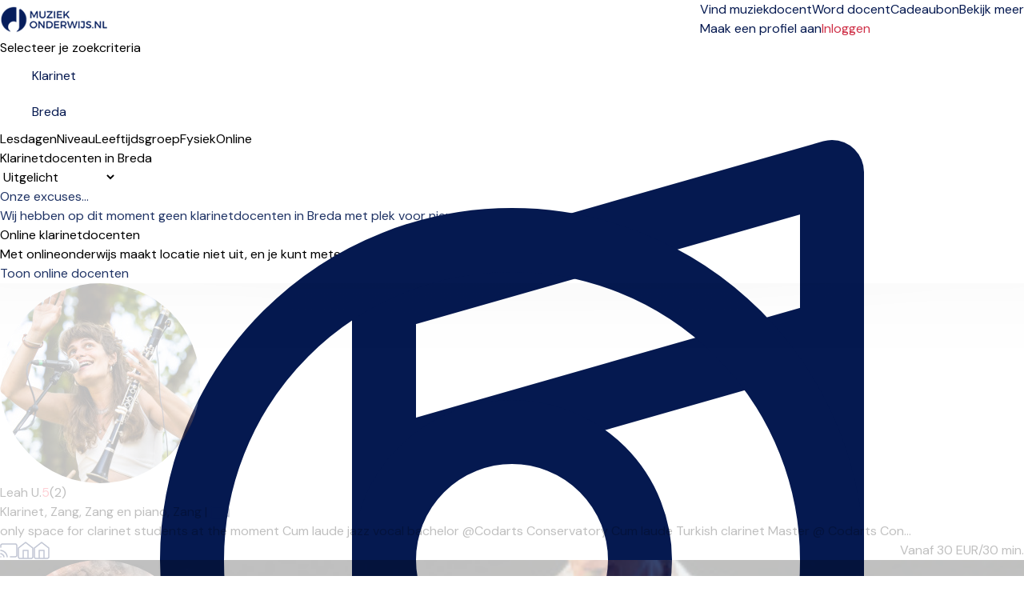

--- FILE ---
content_type: text/html; charset=UTF-8
request_url: https://muziekonderwijs.nl/breda/klarinet
body_size: 31120
content:
<!DOCTYPE html>
<html prefix="og:http://ogp.me/ns#" class=" " lang="nl">
<head>
    <meta charset="utf-8">
<title>Klarinetdocenten in Breda</title>
<meta http-equiv="X-UA-Compatible" content="IE=edge">
<meta name="viewport" content="width=device-width, initial-scale=1">
<meta name="description" content="Lessen in klarinet bij Breda. Voor zowel kinderen als volwassenen - beginners en professionals. Hier staat veiligheid en kwaliteit altijd voorop.">
<meta property="og:title" content="Klarinetdocenten in Breda">
    <meta property="og:image:secure_url" content="https://muziekonderwijs.nl/img/meta/default_meta_nl.jpg">
    <meta property="og:image" content="https://muziekonderwijs.nl/img/meta/default_meta_nl.jpg">
    <meta property="og:image:type" content="image/jpeg">
<meta property="og:description" content="Lessen in klarinet bij Breda. Voor zowel kinderen als volwassenen - beginners en professionals. Hier staat veiligheid en kwaliteit altijd voorop.">
<meta property="og:site_name" content="Muziekonderwijs.nl">
<meta name="csrf-token" content="KuKeXr8mkiUQuK90HZWbKTpZr6Y2A8FfDQH9nXmd">
    <link rel="canonical" href="https://muziekonderwijs.nl/breda/klarinet">
<link rel="manifest" href="/mu.webmanifest" crossorigin="use-credentials">
<link rel="shortcut icon" href="/img/icons/favicon.ico">
<link rel="apple-touch-icon" sizes="152x152" href="/img/icons/apple-touch-icon.png">
<link rel="mask-icon" href="/img/icons/safari-pinned-tab.svg" color="#5bbad5">

<meta name="msapplication-TileColor" content="#da532c">
<meta name="msapplication-config" content="/img/icons/browserconfig.xml">
<meta name="theme-color" content="#ffffff">
<link rel="sitemap" type="application/xml" href="https://muziekonderwijs.nl/sitemap">

            <link rel="stylesheet"
              href="/css/tailwind.css?id=d8fa5c102f856ad678e172e91574d208?v=1.2.266">
            <link rel="stylesheet"
              href="/css/searchpage.css?id=07c381a7d4c0d08ab789df40f949fdf0?v=1.2.266">
            <link rel="stylesheet"
              href="/css/tailwind-mix-overrides.css?id=8d1471941085d8a49049e6ad51e546ec?v=1.2.266">
            <link rel="stylesheet"
              href="/css/public-pages.css?id=a4e459d384ea6fcc0b618ddb1d03e943?v=1.2.266">
    
    <script src="https://www.google.com/recaptcha/api.js?render=explicit"></script>
    <script> 
        function renderCaptcha(containerId){
            const sitekey = '6Le5Mp8qAAAAAEs32DuVV6wzNCY9E03HfYEHHdCw';
            let attempts = 0;
            if(document.getElementById(containerId)) {
                (function checkAndRender() {
                    if (window.grecaptcha?.render) {
                        grecaptcha.render(containerId, { sitekey });
                    } else if (attempts++ < 20) {
                        setTimeout(checkAndRender, 200);
                    } else {
                        console.error('Could not load recaptcha');
                    }
                })();
            }
        }
    </script>
    <script>
        // Posthog snippet
        !function(t,e){var o,n,p,r;e.__SV||(window.posthog=e,e._i=[],e.init=function(i,s,a){function g(t,e){var o=e.split(".");2==o.length&&(t=t[o[0]],e=o[1]),t[e]=function(){t.push([e].concat(Array.prototype.slice.call(arguments,0)))}}(p=t.createElement("script")).type="text/javascript",p.crossOrigin="anonymous",p.async=!0,p.src=s.api_host.replace(".i.posthog.com","-assets.i.posthog.com")+"/static/array.js",(r=t.getElementsByTagName("script")[0]).parentNode.insertBefore(p,r);var u=e;for(void 0!==a?u=e[a]=[]:a="posthog",u.people=u.people||[],u.toString=function(t){var e="posthog";return"posthog"!==a&&(e+="."+a),t||(e+=" (stub)"),e},u.people.toString=function(){return u.toString(1)+".people (stub)"},o="init capture register register_once register_for_session unregister unregister_for_session getFeatureFlag getFeatureFlagPayload isFeatureEnabled reloadFeatureFlags updateEarlyAccessFeatureEnrollment getEarlyAccessFeatures on onFeatureFlags onSessionId getSurveys getActiveMatchingSurveys renderSurvey canRenderSurvey getNextSurveyStep identify setPersonProperties group resetGroups setPersonPropertiesForFlags resetPersonPropertiesForFlags setGroupPropertiesForFlags resetGroupPropertiesForFlags reset get_distinct_id getGroups get_session_id get_session_replay_url alias set_config startSessionRecording stopSessionRecording sessionRecordingStarted captureException loadToolbar get_property getSessionProperty createPersonProfile opt_in_capturing opt_out_capturing has_opted_in_capturing has_opted_out_capturing clear_opt_in_out_capturing debug".split(" "),n=0;n<o.length;n++)g(u,o[n]);e._i.push([i,s,a])},e.__SV=1)}(document,window.posthog||[]);
        
        (function() {
            const consent = false;
            const phConfig = {
                api_host: 'https:\/\/eu.i.posthog.com',
                persistence: consent ? 'localStorage+cookie' : 'memory',
                autocapture: false,
                disable_persistence: !consent,
                disable_session_recording: true,
                                // surveys require frontend feature flags
                advanced_disable_feature_flags_on_first_load: true,
                advanced_disable_feature_flags: true,
                                bootstrap: {
                    distinctID: '2d5c65b2-7a88-4e42-8774-b263efb1a5f5',
                    isIdentifiedID: false,
                    featureFlags: [],
                },
                session_recording: {
                    maskTextSelector: ".ph-mask",
                    maskAllInputs: true,
                    maskInputFn: (text, element) => {
                        const classes = element?.attributes?.['class']?.value ?? '';
                        const hasMaskClass = classes.split(/\s+/).includes('ph-mask');
                        return hasMaskClass ? '*'.repeat(text.length) : text;
                    },
                },
            };


            const consentSubmitted = document.cookie.split(';').some(cookie => cookie.trim().startsWith('CookieInformationConsent='));
            if (consentSubmitted) {
                posthog.init('phc_RAgKZAVuxk5aQDBMeyfR1All0i4ujmPQkYQ1np5XYTX', phConfig);
            } else {
                window.addEventListener("CookieInformationConsentSubmitted", (event) => {
                    location.reload();
                });
            }
            
            window.phCapture = (eventName, data) => {
                var date = new Date();
                const defaultProperties = {
                    region: 'nl',
                    capture_timestamp: date.toISOString(),
                };
                if (consentSubmitted) {
                    posthog.capture(eventName, {
                        ...defaultProperties,
                        ...data,
                    });
                }
            }
            window.phStartSessionRecording = () => {
                            };
            const sessionSearchId = 'ae03d1ed-90d0-41ad-8070-9b5f9a19df59';
            if (consentSubmitted && consent && sessionSearchId) { 
                window.phSearchId = sessionSearchId;
            }
            window.phAddSearchIdToProps = (props) => {
                if (window.phSearchId !== undefined) {
                    props.search_id = window.phSearchId;
                }
                return props;
            }
        })();
    </script>

<script>
    window.phFlowSteps = {};
    window.phCaptureFlowStep = function (eventName, props = {}, deduplicateKey = false) {
        try {
            const flowInstanceId = props['flow_instance_id'];
            if(!flowInstanceId) return;
            if (!phFlowSteps[flowInstanceId]) {
                phFlowSteps[flowInstanceId] = {};
            }
            if(deduplicateKey){
                if(phFlowSteps[flowInstanceId][deduplicateKey]){
                    return;
                } else {
                    phFlowSteps[flowInstanceId][deduplicateKey] = true;
                }
            }
            phCapture(eventName, props);
        } catch (error) {
            console.error('phCapture failed:', error);
        }
    }
</script>



    <!-- Livewire Styles --><style >[wire\:loading][wire\:loading], [wire\:loading\.delay][wire\:loading\.delay], [wire\:loading\.inline-block][wire\:loading\.inline-block], [wire\:loading\.inline][wire\:loading\.inline], [wire\:loading\.block][wire\:loading\.block], [wire\:loading\.flex][wire\:loading\.flex], [wire\:loading\.table][wire\:loading\.table], [wire\:loading\.grid][wire\:loading\.grid], [wire\:loading\.inline-flex][wire\:loading\.inline-flex] {display: none;}[wire\:loading\.delay\.none][wire\:loading\.delay\.none], [wire\:loading\.delay\.shortest][wire\:loading\.delay\.shortest], [wire\:loading\.delay\.shorter][wire\:loading\.delay\.shorter], [wire\:loading\.delay\.short][wire\:loading\.delay\.short], [wire\:loading\.delay\.default][wire\:loading\.delay\.default], [wire\:loading\.delay\.long][wire\:loading\.delay\.long], [wire\:loading\.delay\.longer][wire\:loading\.delay\.longer], [wire\:loading\.delay\.longest][wire\:loading\.delay\.longest] {display: none;}[wire\:offline][wire\:offline] {display: none;}[wire\:dirty]:not(textarea):not(input):not(select) {display: none;}:root {--livewire-progress-bar-color: #2299dd;}[x-cloak] {display: none !important;}[wire\:cloak] {display: none !important;}</style>

    <script>
        window.fbAsyncInit = function() {
            FB.init({
                appId            : '2773977272845475',
                autoLogAppEvents : true,
                xfbml            : true,
                version          : 'v7.0'
            });
        };
    </script>
</head>
<body class="">
    <span class="js-loading-body js-loading-on-start">
        <span class="js-loading">
            <span></span><span></span><span></span><span></span><span></span><span></span>
        </span>
</span>
    <noscript>
    <div class="force-modal-wrapper">
        <div class="modal-message">
            <div class="modal-content clearfix">
                <div class="noselect exclamation">!</div>
                <p class="message">Voor de volledige functionaliteit van deze site is het nodig om JavaScript in te schakelen. Hier zijn de <a href="http://www.enable-javascript.com/" target="_blank"> instructies over hoe je JavaScript aanzet in je webbrowser</a>.</p>
            </div>
        </div>
    </div>
    <div class="force-modal-backdrop"></div>
    <iframe src="https://www.googletagmanager.com/ns.html?id=GTM-TSM8WXT" height="0" width="0" style="display:none;visibility:hidden"></iframe>
</noscript>        <script>
    if (document.readyState === "complete" || document.readyState === "interactive") {
        setTimeout(function() {
            $('.notification').fadeOut()
        }, 5000)
    }
</script>    <div id="browser-warning-banner">
    <div>
        <strong>Je browserversie wordt niet ondersteund.</strong><br>
        We ondersteunen <strong>Chrome 111 of nieuwer, Safari 16.4 of nieuwer en Firefox 128 of nieuwer</strong>.<br>
        Gebruik je een oudere versie? Werk dan je browser bij. We raden de nieuwste versie aan van <a
        href="https://www.google.com/chrome/" style="color: #fff; text-decoration: underline;">Google Chrome</a>.
    </div>
    <button type="button" id="dismiss-browser-warning-button">Sluiten</button>
</div>
<style>
    #browser-warning-banner {
        position: relative;
        display: none;
        background-color: #d32f2f;
        color: #ffffff;
        padding: 18px 20px;
        text-align: center;
        font-weight: normal;
        font-size: 16px;
        line-height: 1.5;
        z-index: 9999;
    }

    #browser-warning-banner a {
        color: #ffffff;
        font-weight: bold;
        text-decoration: underline;
    }

    #dismiss-browser-warning-button {
        text-decoration: underline;
        margin-top: 8px;
    }
</style>
<script>
    (function() {
        function init() {
            const KEY = "browserWarningDismissedUntil";
            const DAYS = 30;
            const banner = document.getElementById('browser-warning-banner');
            const dismissButton = document.getElementById('dismiss-browser-warning-button');

            if(!(banner && dismissButton)) return;

            const MIN = { CHROME: 111, FIREFOX: 128, SAFARI: 16.4, WEBKIT: 616 };
            
            function isOutdated(ua) {
                // Firefox
                const ff = ua.match(/(?:Firefox|FxiOS)\/(\d+)/);
                if (ff) return parseInt(ff[1], 10) < MIN.FIREFOX;
                
                // Samsung Internet - get embedded Chrome if present
                const si = ua.match(/SamsungBrowser\/\d+(?:.*?Chrome\/(\d+))?/);
                if (si) return si[1] ? parseInt(si[1], 10) < MIN.CHROME : false;
                
                // Any other Chromium
                const chr = ua.match(/(?:Chrome|CriOS|Edg(?:A|iOS)?|OPR|Brave)\/(\d+)/);
                if (chr) return parseInt(chr[1], 10) < MIN.CHROME;
                
                // Safari & all iOS WebKit views
                const sv = ua.match(/Version\/(\d+)\.(\d+)/);
                if (sv) return parseFloat(`${sv[1]}.${sv[2]}`) < MIN.SAFARI;
                
                const ios = ua.match(/\bOS (\d+)[._](\d+)/);
                if (ios) return parseFloat(`${ios[1]}.${ios[2]}`) < MIN.SAFARI;
                
                // macOS WebKit fallback
                const wk = ua.match(/AppleWebKit\/(\d+)/);
                if (wk) return parseInt(wk[1], 10) < MIN.WEBKIT;

                // Default 
                return false;
            }

            function show() { banner.style.display = "block"; banner.style.visibility = "visible"; }
            function hide() { banner.style.display = "none";  banner.style.visibility = "hidden"; }

            dismissButton.addEventListener("click", function () {
                const until = Date.now() + DAYS * 24 * 60 * 60 * 1000;
                try {
                    localStorage.setItem(KEY, String(until));
                } catch (e) {}
                hide();
            }, { once: true });
            
            let dismissedUntil = 0;
            try { 
                dismissedUntil = parseInt(localStorage.getItem(KEY) || "0", 10); 
            } catch (e) {}
            const ua = navigator.userAgent;
            if (isOutdated(ua) && Date.now() >= dismissedUntil) {
                show();
                if (typeof window.phCapture === 'function') {
                    phCapture('browser_version_warning_shown', { user_agent: ua });
                }
            } else {
                hide();
            }
        }

        if (document.readyState === 'loading') {
           document.addEventListener('DOMContentLoaded', init);
        } else {
            init();
        }
    })();
</script>

    <div class="js-search-page-content">
        <div>
    <div class="relative bg-white">
    <div class="flex justify-between items-center px-4 py-3 lg:py-4 lg:justify-start bg-white border-b border-gray-300 max-w-7xl mx-auto px-4">
        <div class="pr-8 sm:pb-1 w-40 inline-block">
            <a href="https://muziekonderwijs.nl">
                <img class="w-auto"
                     src="https://muziekonderwijs.nl/img/logo/nl/site-desktop_1.png"
                     alt="Bedrijfslogo" aria-labelledby="Naar Home">
            </a>
        </div>
        <div x-data="{ isOpenTab: false }" class="z-50">
            <div class="z-50 -mr-2 -my-2 lg:hidden flex items-center">
                <button @click="isOpenTab = !isOpenTab" type="button"
                        class="bg-white rounded-md p-2 inline-flex items-center justify-center text-gray-400 hover:text-white focus:text-white focus:ring-2 focus:ring-blue-500"
                        aria-expanded="false">
                    <span class="sr-only">Open menu</span>
                    <!-- Heroicon name: outline/menu -->
                    <svg class="z-50 h-6 w-6" xmlns="http://www.w3.org/2000/svg" fill="none" viewBox="0 0 24 24"
                         stroke="black" aria-hidden="true">
                        <path stroke-linecap="round" stroke-linejoin="round" stroke-width="2"
                              d="M4 6h16M4 12h16M4 18h7"/>
                    </svg>
                </button>
            </div>

            <div x-show="isOpenTab" style="display: none"
                 x-transition:enter="duration-200 ease-out"
                 x-transition:enter-start="opacity-0 scale-95"
                 x-transition:enter-end="opacity-100 scale-100"
                 x-transition:leave="duration-100 ease-in"
                 x-transition:leave-start="opacity-100 scale-100"
                 x-transition:leave-end="opacity-0 scale-95"
                 class="fixed top-0 inset-x-0 p-0 transition transform origin-top-right lg:hidden z-50">
                <div class="shadow-lg ring-1 ring-black/5 bg-white divide-y-2 divide-gray-50">
                    <div class="pt-5 pb-3 sm:pb-6 px-8">
                        <div class="flex items-center justify-between">
                            <div>
                                <a href="https://muziekonderwijs.nl">
                                <img class="h-8 w-auto" src="https://muziekonderwijs.nl/img/logo/nl/site-desktop_1.png">
                                </a>
                            </div>
                            <div class="-mr-6">
                                <button type="button" @click="isOpenTab = !isOpenTab"
                                        class="bg-white rounded-md p-2 inline-flex items-center justify-center text-gray-400 hover:text-gray-500 hover:bg-gray-100 focus:ring-0 focus:ring-inset focus:ring-white">
                                    <svg class="h-6 w-6" xmlns="http://www.w3.org/2000/svg" fill="none"
                                         viewBox="0 0 24 24" stroke="currentColor" aria-hidden="true">
                                        <path stroke-linecap="round" stroke-linejoin="round" stroke-width="2"
                                              d="M6 18L18 6M6 6l12 12"/>
                                    </svg>
                                </button>
                            </div>
                        </div>
                        <div>
                            <div class="flex items-center justify-start mt-4 pb-4 sm:py-2 border-b border-gray-900">
                                <div>
                                    <a href="https://muziekonderwijs.nl/login"
                                       class="w-full flex items-end justify-center sm:max-w-5xl xl:max-w-7xl mx-auto px-6 lg:px-8 py-0.5 lg:py-1 rounded-full text-base font-light border border-red-600 text-red-600 bg-white hover:bg-white focus:bg-white focus:text-red-600">
                                        Inloggen </a>
                                </div>
                                <div>
                                    <a href="maak-een-profiel"
                                       class="text-gray-900 text-base underline hover:text-gray-900 pl-4">Maak een profiel aan</a>
                                </div>
                            </div>
                            <nav class="grid gap-5 py-4">
                                                                    <a class=""
                                       href="https://muziekonderwijs.nl/muziekles"
                                       data-name="search">
                                        <div class="flex items-center text-base font-medium text-gray-900 hover:text-gray-700 active">
                                            Vind muziekdocent
                                        </div>
                                    </a>
                                                                    <a class=""
                                       href="https://muziekonderwijs.nl/muziekleraar-worden"
                                       data-name="create-teacher">
                                        <div class="flex items-center text-base font-medium text-gray-900 hover:text-gray-700 ">
                                            Word docent
                                        </div>
                                    </a>
                                                                    <a class=""
                                       href="https://muziekonderwijs.nl/cadeaubon"
                                       data-name="gift">
                                        <div class="flex items-center text-base font-medium text-gray-900 hover:text-gray-700 ">
                                            Cadeaubon
                                        </div>
                                    </a>
                                                                                                    <a href="https://muziekonderwijs.nl/over-ons"
                                       class="text-base font-medium text-gray-900 hover:text-gray-700  "
                                       data-name="about-us">Over ons
                                    </a>
                                                                    <a href="https://muziekonderwijs.nl/prijzen"
                                       class="text-base font-medium text-gray-900 hover:text-gray-700  "
                                       data-name="prices">Prijzen
                                    </a>
                                                                    <a href="https://muziekonderwijs.nl/muziek"
                                       class="text-base font-medium text-gray-900 hover:text-gray-700  "
                                       data-name="inspiration">Artikelen
                                    </a>
                                                                    <a href="https://muziekonderwijs.nl/faq"
                                       class="text-base font-medium text-gray-900 hover:text-gray-700  "
                                       data-name="help">Helpen
                                    </a>
                                                            </nav>
                        </div>
                    </div>
                </div>
            </div>
        </div>
        <div class="hidden-overwrite lg:flex-1 lg:flex lg:items-center lg:justify-between bg-white">
            <nav class="z-10 flex">
                                    <a class="relative mr-4 text-base font-normal text-blue-600 hover:text-gray-900 active border-b border-red-600 "
                       href="https://muziekonderwijs.nl/muziekles"
                       data-name="search">
                        Vind muziekdocent</a>
                                    <a class="relative mr-4 text-base font-normal text-blue-600 hover:text-gray-900  "
                       href="https://muziekonderwijs.nl/muziekleraar-worden"
                       data-name="create-teacher">
                        Word docent</a>
                                    <a class="relative mr-4 text-base font-normal text-blue-600 hover:text-gray-900  "
                       href="https://muziekonderwijs.nl/cadeaubon"
                       data-name="gift">
                        Cadeaubon</a>
                
                <div x-data="{ isOpen: false }" class="relative">
                    <button type="button" @click="isOpen = !isOpen" @click.outside="isOpen = false"
                            class="text-black group bg-white rounded-md inline-flex items-center text-base font-normal focus:ring-0"
                            aria-expanded="false">
                        <span class="text-blue-600 hover:text-gray-900 text-base font-normal">Bekijk meer</span>
                        <svg class="text-blue-600 hover:text-gray-900 h-5 w-5 group-hover:white"
                             xmlns="http://www.w3.org/2000/svg" viewBox="0 0 20 20" fill="currentColor"
                             aria-hidden="true">
                            <path fill-rule="evenodd"
                                  d="M5.293 7.293a1 1 0 011.414 0L10 10.586l3.293-3.293a1 1 0 111.414 1.414l-4 4a1 1 0 01-1.414 0l-4-4a1 1 0 010-1.414z"
                                  clip-rule="evenodd"/>
                        </svg>
                    </button>
                    <div x-show="isOpen" style="display:none"
                         x-transition:enter="transition ease-out duration-200"
                         x-transition:enter-start="opacity-0 translate-y-1"
                         x-transition:enter-end="opacity-100 translate-y-0"
                         x-transition:leave="transition ease-in duration-150"
                         x-transition:leave-start="opacity-100 translate-y-0"
                         x-transition:leave-end="opacity-0 translate-y-1"
                         class="z-50 absolute left-1/2 transform -translate-x-1/2 mt-3 px-2 w-40 sm:px-0">
                        <div class="z-50 rounded-lg shadow-xl border border-gray-300 overflow-hidden">
                            <div class="relative z-50 grid gap-6 bg-white px-4 py-4 sm:gap-8 sm:p-4">

                                                                    <a href="https://muziekonderwijs.nl/over-ons"
                                       class="z-50 -m-3 p-3 block rounded-md hover:bg-gray-50  "
                                       data-name="about-us"><p
                                                class="text-sm font-medium text-gray-900">Over ons</p>
                                    </a>
                                                                    <a href="https://muziekonderwijs.nl/prijzen"
                                       class="z-50 -m-3 p-3 block rounded-md hover:bg-gray-50  "
                                       data-name="prices"><p
                                                class="text-sm font-medium text-gray-900">Prijzen</p>
                                    </a>
                                                                    <a href="https://muziekonderwijs.nl/muziek"
                                       class="z-50 -m-3 p-3 block rounded-md hover:bg-gray-50  "
                                       data-name="inspiration"><p
                                                class="text-sm font-medium text-gray-900">Artikelen</p>
                                    </a>
                                                                    <a href="https://muziekonderwijs.nl/faq"
                                       class="z-50 -m-3 p-3 block rounded-md hover:bg-gray-50  "
                                       data-name="help"><p
                                                class="text-sm font-medium text-gray-900">Helpen</p>
                                    </a>
                                                            </div>
                        </div>
                    </div>
                </div>
            </nav>
            <div class="z-10 flex items-center">
                <a href="https://muziekonderwijs.nl/maak-een-profiel"
                   class="text-base text-blue-600 hover:text-gray-900">   Maak een profiel aan </a>
                                    <a href="https://muziekonderwijs.nl/login"
                       class="ml-4 inline-flex items-center justify-center px-6 py-1.5 border rounded-full shadow-xs text-base font-medium bg-white text-red-700 border border-red-600 hover:text-red-600"> Inloggen </a>
                            </div>
        </div>
    </div>
</div>

</div>
            <div class="max-w-7xl mx-auto pt-4 lg:pt-8 px-4 bg-white sm:px-6 lg:px-16">
        <div class="text-lg sm:text-lg font-semibold text-gray-900 search-title-instrument-city align-text-bottom">
            Selecteer je zoekcriteria
        </div>
    </div>
    <div class="js-disable-global-loader max-w-7xl mx-auto pt-2 sm:pt-6 lg:pt-4 px-4 bg-white sm:px-6 lg:px-16 block"
         id="search">
        <div class="search-bar w-full max-w-3xl">
    <div class="search-form-container" role="search">
        <form method="POST" action="https://muziekonderwijs.nl/search-form" accept-charset="UTF-8" class="search-form js-search-form" role="form"><input name="_token" type="hidden" value="KuKeXr8mkiUQuK90HZWbKTpZr6Y2A8FfDQH9nXmd">
        <input type="hidden" name="filter" id="search-form-filter-value" value="solo">
        <input type="hidden" name="searchOnline" id="search-form-online-hidden" value="0">

        <div class="flex flex-col md:flex-row gap-2 md:gap-0">
            <div class="search-input w-full">
                <div>
                    <label class="relative text-blue-600 focus-within:text-blue-600 block">
                        <svg xmlns="http://www.w3.org/2000/svg" fill="none" viewBox="0 0 24 24" stroke-width="1.5" stroke="currentColor" class="w-6 h-6 pointer-events-none absolute top-1/2 transform -translate-y-1/2 left-3">
                            <path stroke-linecap="round" stroke-linejoin="round" d="M9 9l10.5-3m0 6.553v3.75a2.25 2.25 0 01-1.632 2.163l-1.32.377a1.803 1.803 0 11-.99-3.467l2.31-.66a2.25 2.25 0 001.632-2.163zm0 0V2.25L9 5.25v10.303m0 0v3.75a2.25 2.25 0 01-1.632 2.163l-1.32.377a1.803 1.803 0 01-.99-3.467l2.31-.66A2.25 2.25 0 009 15.553z" />
                        </svg>
                    </svg>
                    <input class="search-input-field search-instrument-input js-search-instrument-input js-instruments-autocomplete px-3 py-2 border border-gray-500  focus:outline-hidden focus:border-blue-600 focus:border rounded-md shadow-xs sm:text-sm"
                           name="instrument"
                           data-autocomplete-url="https://muziekonderwijs.nl/ajax/instruments-autocomplete"
                           data-autocomplete-type="ins"
                           data-autocomplete-on-select="mu.updateStateAndReloadInstrument"
                           data-autocomplete-on-render="mu.renderInstrumentSuggestionItem"
                           value="Klarinet"
                           placeholder="b.v. Piano, Gitaar ..."
                           autofocus>
                    </label>
                </div>
            </div>
            <div class="md:ml-4 w-full">
                <div class="search-input js-search-location-container ">
                    <div class="js-search-location-container">
                        <label class="relative text-blue-600 focus-within:text-blue-600 block">
                            <svg xmlns="http://www.w3.org/2000/svg" fill="none" viewBox="0 0 24 24" stroke-width="1.5" stroke="currentColor" class="w-6 h-6 pointer-events-none absolute top-1/2 transform -translate-y-1/2 left-3">
                                <path stroke-linecap="round" stroke-linejoin="round" d="M15 10.5a3 3 0 11-6 0 3 3 0 016 0z" />
                                <path stroke-linecap="round" stroke-linejoin="round" d="M19.5 10.5c0 7.142-7.5 11.25-7.5 11.25S4.5 17.642 4.5 10.5a7.5 7.5 0 1115 0z" />
                            </svg>
                        <input class="search-input-field search-location-input homepage-search-location-input js-search-location-input js-address-autocomplete px-3 py-2 border border-gray-500 focus:outline-hidden focus:border focus:border-blue-600 rounded-md shadow-xs sm:text-sm"
                               name="location" placeholder="Plaats"
                               data-last-location="Breda"
                                                              data-autocomplete-url="https://muziekonderwijs.nl/service/autocomplete/get-suggestions"
                               data-autocomplete-type="region"
                               data-autocomplete-on-select="mu.updateStateAndReload"
                               data-autocomplete-on-render="mu.renderCitySuggestionItem"
                               value="Breda"
                                >
                        </label>
                    </div>
                </div>
            </div>
        </div>
        </form>
    </div>
</div>
    </div>
    <div class="js-search-app js-map-view max-w-7xl mx-auto lg:px-16 bg-white search-container lg:mb-32 mt-4 sm:mt-8 lg:mt-6" id="search"
         x-data="publicPageSearchApp()">

        <div class="relative z-50"
     style="display:none;"
     x-show="showFilterModal"
     @resize.window="hideAllFilters()"
     aria-labelledby="modal-title" role="dialog" aria-modal="showFilterModal ? 'true' : 'false'">
    <div class="fixed inset-0 bg-gray-500/50"></div>
    <div class="fixed z-10 inset-0 overflow-y-auto overscroll-none">
        <div class="flex items-end justify-center min-h-screen lg:pt-0 lg:px-4 lg:pb-20 text-center sm:block sm:p-0">
            <span class="hidden sm:inline-block sm:align-middle sm:h-screen"
                  aria-hidden="true">&#8203;</span>
            <div @click.away="hideAllFilters()"
                 class="relative inline-block align-bottom bg-white lg:rounded-lg px-4 pt-5 pb-4 text-left overflow-hidden shadow-xl transform transition-all sm:mb-32 sm:mt-12 sm:align-middle sm:max-w-lg lg:max-w-sm w-full">
                <div class="flex justify-center items-center w-full pb-3 mb-3 border-b lg:hidden border-gray-200">
                    <div>
                        <h3 class="text-lg font-medium text-gray-900">Filters</h3>
                    </div>
                    <a @click="resetAllFilters()" type="button"
                       class="text-base absolute md:hidden right-4 pr-2 text-red-600 hover:text-gray-500">
                        Reset
                    </a>
                    <button @click="hideAllFilters()" type="button"
                            class="absolute left-4 lg:hidden lg:top-4 text-gray-600 hover:text-gray-500 sm:right-6 sm:top-8 md:right-6 md:top-4">
                        <span class="sr-only">Close</span>
                        <svg class="h-8 w-8" fill="none" viewBox="0 0 24 24" stroke-width="1.5"
                             stroke="currentColor" aria-hidden="true">
                            <path stroke-linecap="round" stroke-linejoin="round" d="M6 18L18 6M6 6l12 12"/>
                        </svg>
                    </button>
                </div>
                <button @click="hideAllFilters()" type="button"
                        class="hidden lg:inline-block absolute right-4 top-3 text-gray-600 hover:text-gray-500">
                    <span class="sr-only">Close</span>
                    <svg class="h-8 w-8" fill="none" viewBox="0 0 24 24" stroke-width="1.5"
                         stroke="currentColor" aria-hidden="true">
                        <path stroke-linecap="round" stroke-linejoin="round" d="M6 18L18 6M6 6l12 12"/>
                    </svg>
                </button>
                <div x-show="showAvailabilityFilter" x-effect="if (showAvailabilityFilter) { $nextTick(() => $refs.availabilityFilterOptions?.focus()); }"
    class="mb-2">
    <div>
        <div>
            <h3 class="text-base lg:text-lg leading-6 font-medium text-gray-900"
                id="modal-title">
                Lesdagen
            </h3>
            <div class="mt-2">
                <p class="text-base text-gray-500"></p>
            </div>
            <div class="text-base text-gray-500 pb-2">
                <fieldset x-ref="availabilityFilterOptions" tabindex="-1">
                    

                                            <div class="divide-y divide-gray-200">
    <div class="relative flex items-start">
        <div class="mt-2 flex h-6 items-center">
            <input id="weekday-1"
                   name="weekday-1"
                   type="checkbox"
                   class="col-start-1 row-start-1 appearance-none rounded-xs border border-gray-300 bg-white checked:border-indigo-600 checked:bg-blue-600 indeterminate:border-blue-600 indeterminate:bg-blue-600 focus-visible:outline-2 focus-visible:outline-offset-2 focus-visible:outline-blue-600 disabled:border-gray-300 disabled:bg-gray-100 disabled:checked:bg-gray-100 forced-colors:appearance-auto"
                   value="1"
                   x-model="weekday_1"
                    >
        </div>
        <div class="ml-3 min-w-0 flex-1 text-base leading-6">
            <label for="weekday-1" class="block select-none font-medium text-gray-900 py-2">Maandag</label>
        </div>
    </div>
</div>
                                            <div class="divide-y divide-gray-200">
    <div class="relative flex items-start">
        <div class="mt-2 flex h-6 items-center">
            <input id="weekday-2"
                   name="weekday-2"
                   type="checkbox"
                   class="col-start-1 row-start-1 appearance-none rounded-xs border border-gray-300 bg-white checked:border-indigo-600 checked:bg-blue-600 indeterminate:border-blue-600 indeterminate:bg-blue-600 focus-visible:outline-2 focus-visible:outline-offset-2 focus-visible:outline-blue-600 disabled:border-gray-300 disabled:bg-gray-100 disabled:checked:bg-gray-100 forced-colors:appearance-auto"
                   value="1"
                   x-model="weekday_2"
                    >
        </div>
        <div class="ml-3 min-w-0 flex-1 text-base leading-6">
            <label for="weekday-2" class="block select-none font-medium text-gray-900 py-2">Dinsdag</label>
        </div>
    </div>
</div>
                                            <div class="divide-y divide-gray-200">
    <div class="relative flex items-start">
        <div class="mt-2 flex h-6 items-center">
            <input id="weekday-3"
                   name="weekday-3"
                   type="checkbox"
                   class="col-start-1 row-start-1 appearance-none rounded-xs border border-gray-300 bg-white checked:border-indigo-600 checked:bg-blue-600 indeterminate:border-blue-600 indeterminate:bg-blue-600 focus-visible:outline-2 focus-visible:outline-offset-2 focus-visible:outline-blue-600 disabled:border-gray-300 disabled:bg-gray-100 disabled:checked:bg-gray-100 forced-colors:appearance-auto"
                   value="1"
                   x-model="weekday_3"
                    >
        </div>
        <div class="ml-3 min-w-0 flex-1 text-base leading-6">
            <label for="weekday-3" class="block select-none font-medium text-gray-900 py-2">Woensdag</label>
        </div>
    </div>
</div>
                                            <div class="divide-y divide-gray-200">
    <div class="relative flex items-start">
        <div class="mt-2 flex h-6 items-center">
            <input id="weekday-4"
                   name="weekday-4"
                   type="checkbox"
                   class="col-start-1 row-start-1 appearance-none rounded-xs border border-gray-300 bg-white checked:border-indigo-600 checked:bg-blue-600 indeterminate:border-blue-600 indeterminate:bg-blue-600 focus-visible:outline-2 focus-visible:outline-offset-2 focus-visible:outline-blue-600 disabled:border-gray-300 disabled:bg-gray-100 disabled:checked:bg-gray-100 forced-colors:appearance-auto"
                   value="1"
                   x-model="weekday_4"
                    >
        </div>
        <div class="ml-3 min-w-0 flex-1 text-base leading-6">
            <label for="weekday-4" class="block select-none font-medium text-gray-900 py-2">Donderdag</label>
        </div>
    </div>
</div>
                                            <div class="divide-y divide-gray-200">
    <div class="relative flex items-start">
        <div class="mt-2 flex h-6 items-center">
            <input id="weekday-5"
                   name="weekday-5"
                   type="checkbox"
                   class="col-start-1 row-start-1 appearance-none rounded-xs border border-gray-300 bg-white checked:border-indigo-600 checked:bg-blue-600 indeterminate:border-blue-600 indeterminate:bg-blue-600 focus-visible:outline-2 focus-visible:outline-offset-2 focus-visible:outline-blue-600 disabled:border-gray-300 disabled:bg-gray-100 disabled:checked:bg-gray-100 forced-colors:appearance-auto"
                   value="1"
                   x-model="weekday_5"
                    >
        </div>
        <div class="ml-3 min-w-0 flex-1 text-base leading-6">
            <label for="weekday-5" class="block select-none font-medium text-gray-900 py-2">Vrijdag</label>
        </div>
    </div>
</div>
                                            <div class="divide-y divide-gray-200">
    <div class="relative flex items-start">
        <div class="mt-2 flex h-6 items-center">
            <input id="weekday-6"
                   name="weekday-6"
                   type="checkbox"
                   class="col-start-1 row-start-1 appearance-none rounded-xs border border-gray-300 bg-white checked:border-indigo-600 checked:bg-blue-600 indeterminate:border-blue-600 indeterminate:bg-blue-600 focus-visible:outline-2 focus-visible:outline-offset-2 focus-visible:outline-blue-600 disabled:border-gray-300 disabled:bg-gray-100 disabled:checked:bg-gray-100 forced-colors:appearance-auto"
                   value="1"
                   x-model="weekday_6"
                    >
        </div>
        <div class="ml-3 min-w-0 flex-1 text-base leading-6">
            <label for="weekday-6" class="block select-none font-medium text-gray-900 py-2">Zaterdag</label>
        </div>
    </div>
</div>
                    
                    <div class="divide-y divide-gray-200">
    <div class="relative flex items-start">
        <div class="mt-2 flex h-6 items-center">
            <input id="weekday-0"
                   name="weekday-0"
                   type="checkbox"
                   class="col-start-1 row-start-1 appearance-none rounded-xs border border-gray-300 bg-white checked:border-indigo-600 checked:bg-blue-600 indeterminate:border-blue-600 indeterminate:bg-blue-600 focus-visible:outline-2 focus-visible:outline-offset-2 focus-visible:outline-blue-600 disabled:border-gray-300 disabled:bg-gray-100 disabled:checked:bg-gray-100 forced-colors:appearance-auto"
                   value="1"
                   x-model="weekday_0"
                    >
        </div>
        <div class="ml-3 min-w-0 flex-1 text-base leading-6">
            <label for="weekday-0" class="block select-none font-medium text-gray-900 py-2">Zondag</label>
        </div>
    </div>
</div>
                </fieldset>
            </div>
        </div>
    </div>
    <div class="mt-2 grid grid-flow-row-dense row justify-end hidden lg:grid">
        <div class="flex items-center justify-end gap-x-6">
            <button type="button" @click="resetAvailabilityFilter()" class="text-sm font-semibold leading-6 text-gray-900">Reset</button>
            <button type="button" @click="updateFilters()" class="rounded-full bg-red-600 px-3 py-2 text-sm font-semibold text-white shadow-xs hover:bg-red-500 focus-visible:outline focus-visible:outline-2 focus-visible:outline-offset-2 focus-visible:outline-red-600"> Update</button>
        </div>
    </div>
</div>
                <div x-show="showExperienceFilter" x-effect="if (showExperienceFilter) { $nextTick(() => $refs.experienceFilterOptions?.focus()); }"
     class="mb-2">
    <div>
        <div>
            <h3 class="text-base lg:text-lg leading-6 font-medium text-gray-900"
                id="modal-title">Niveau</h3>
            <div class="mt-2">
                <p class="text-base text-gray-500"></p>
            </div>
            <div class="text-base text-gray-500 pb-2">
                <fieldset x-ref="experienceFilterOptions" tabindex="-1">
                                            <div class="divide-y divide-gray-200">
    <div class="relative flex items-start">
        <div class="mt-2 flex h-6 items-center">
            <input id="experience-level-1"
                   name="experience-level-1"
                   type="checkbox"
                   class="col-start-1 row-start-1 appearance-none rounded-xs border border-gray-300 bg-white checked:border-indigo-600 checked:bg-blue-600 indeterminate:border-blue-600 indeterminate:bg-blue-600 focus-visible:outline-2 focus-visible:outline-offset-2 focus-visible:outline-blue-600 disabled:border-gray-300 disabled:bg-gray-100 disabled:checked:bg-gray-100 forced-colors:appearance-auto"
                   value="1"
                   x-model="experience_level_1"
                    >
        </div>
        <div class="ml-3 min-w-0 flex-1 text-base leading-6">
            <label for="experience-level-1" class="block select-none font-medium text-gray-900 py-2">Beginners</label>
        </div>
    </div>
</div>
                                            <div class="divide-y divide-gray-200">
    <div class="relative flex items-start">
        <div class="mt-2 flex h-6 items-center">
            <input id="experience-level-2"
                   name="experience-level-2"
                   type="checkbox"
                   class="col-start-1 row-start-1 appearance-none rounded-xs border border-gray-300 bg-white checked:border-indigo-600 checked:bg-blue-600 indeterminate:border-blue-600 indeterminate:bg-blue-600 focus-visible:outline-2 focus-visible:outline-offset-2 focus-visible:outline-blue-600 disabled:border-gray-300 disabled:bg-gray-100 disabled:checked:bg-gray-100 forced-colors:appearance-auto"
                   value="1"
                   x-model="experience_level_2"
                    >
        </div>
        <div class="ml-3 min-w-0 flex-1 text-base leading-6">
            <label for="experience-level-2" class="block select-none font-medium text-gray-900 py-2">Basis</label>
        </div>
    </div>
</div>
                                            <div class="divide-y divide-gray-200">
    <div class="relative flex items-start">
        <div class="mt-2 flex h-6 items-center">
            <input id="experience-level-3"
                   name="experience-level-3"
                   type="checkbox"
                   class="col-start-1 row-start-1 appearance-none rounded-xs border border-gray-300 bg-white checked:border-indigo-600 checked:bg-blue-600 indeterminate:border-blue-600 indeterminate:bg-blue-600 focus-visible:outline-2 focus-visible:outline-offset-2 focus-visible:outline-blue-600 disabled:border-gray-300 disabled:bg-gray-100 disabled:checked:bg-gray-100 forced-colors:appearance-auto"
                   value="1"
                   x-model="experience_level_3"
                    >
        </div>
        <div class="ml-3 min-w-0 flex-1 text-base leading-6">
            <label for="experience-level-3" class="block select-none font-medium text-gray-900 py-2">Intermediair</label>
        </div>
    </div>
</div>
                                            <div class="divide-y divide-gray-200">
    <div class="relative flex items-start">
        <div class="mt-2 flex h-6 items-center">
            <input id="experience-level-4"
                   name="experience-level-4"
                   type="checkbox"
                   class="col-start-1 row-start-1 appearance-none rounded-xs border border-gray-300 bg-white checked:border-indigo-600 checked:bg-blue-600 indeterminate:border-blue-600 indeterminate:bg-blue-600 focus-visible:outline-2 focus-visible:outline-offset-2 focus-visible:outline-blue-600 disabled:border-gray-300 disabled:bg-gray-100 disabled:checked:bg-gray-100 forced-colors:appearance-auto"
                   value="1"
                   x-model="experience_level_4"
                    >
        </div>
        <div class="ml-3 min-w-0 flex-1 text-base leading-6">
            <label for="experience-level-4" class="block select-none font-medium text-gray-900 py-2">Geavanceerd</label>
        </div>
    </div>
</div>
                                            <div class="divide-y divide-gray-200">
    <div class="relative flex items-start">
        <div class="mt-2 flex h-6 items-center">
            <input id="experience-level-5"
                   name="experience-level-5"
                   type="checkbox"
                   class="col-start-1 row-start-1 appearance-none rounded-xs border border-gray-300 bg-white checked:border-indigo-600 checked:bg-blue-600 indeterminate:border-blue-600 indeterminate:bg-blue-600 focus-visible:outline-2 focus-visible:outline-offset-2 focus-visible:outline-blue-600 disabled:border-gray-300 disabled:bg-gray-100 disabled:checked:bg-gray-100 forced-colors:appearance-auto"
                   value="1"
                   x-model="experience_level_5"
                    >
        </div>
        <div class="ml-3 min-w-0 flex-1 text-base leading-6">
            <label for="experience-level-5" class="block select-none font-medium text-gray-900 py-2">Professioneel</label>
        </div>
    </div>
</div>
                                    </fieldset>
            </div>
        </div>
    </div>
    <div class="mt-2 grid grid-flow-row-dense row justify-end hidden lg:grid">
        <div class="flex items-center justify-end gap-x-6">
            <button type="button" @click="resetExperienceFilter()" class="text-sm font-semibold leading-6 text-gray-900">Reset</button>
            <button type="button" @click="updateFilters()" class="rounded-full bg-red-600 px-3 py-2 text-sm font-semibold text-white shadow-xs hover:bg-red-500 focus-visible:outline focus-visible:outline-2 focus-visible:outline-offset-2 focus-visible:outline-red-600"> Update</button>
        </div>
    </div>
</div>
                <div x-show="showAgeFilter" x-effect="if (showAgeFilter) { $nextTick(() => $refs.ageFilterOptions?.focus()); }"
     class="mb-2">
    <div>
        <div>
            <h3 class="text-base lg:text-lg leading-6 font-medium text-gray-900"
                id="modal-title">Leeftijdsgroep</h3>
            <div class="mt-2">
                <p class="text-base text-gray-500"></p>
            </div>
            <div class="text-base text-gray-500 pb-2">
                <fieldset x-ref="ageFilterOptions" tabindex="-1">
                                            <div class="divide-y divide-gray-200">
    <div class="relative flex items-start">
        <div class="mt-2 flex h-6 items-center">
            <input id="age-type-1"
                   name="age-type-1"
                   type="checkbox"
                   class="col-start-1 row-start-1 appearance-none rounded-xs border border-gray-300 bg-white checked:border-indigo-600 checked:bg-blue-600 indeterminate:border-blue-600 indeterminate:bg-blue-600 focus-visible:outline-2 focus-visible:outline-offset-2 focus-visible:outline-blue-600 disabled:border-gray-300 disabled:bg-gray-100 disabled:checked:bg-gray-100 forced-colors:appearance-auto"
                   value="1"
                   x-model="age_type_1"
                    >
        </div>
        <div class="ml-3 min-w-0 flex-1 text-base leading-6">
            <label for="age-type-1" class="block select-none font-medium text-gray-900 py-2">Zuigelingen (en ouders)</label>
        </div>
    </div>
</div>
                                            <div class="divide-y divide-gray-200">
    <div class="relative flex items-start">
        <div class="mt-2 flex h-6 items-center">
            <input id="age-type-2"
                   name="age-type-2"
                   type="checkbox"
                   class="col-start-1 row-start-1 appearance-none rounded-xs border border-gray-300 bg-white checked:border-indigo-600 checked:bg-blue-600 indeterminate:border-blue-600 indeterminate:bg-blue-600 focus-visible:outline-2 focus-visible:outline-offset-2 focus-visible:outline-blue-600 disabled:border-gray-300 disabled:bg-gray-100 disabled:checked:bg-gray-100 forced-colors:appearance-auto"
                   value="1"
                   x-model="age_type_2"
                    >
        </div>
        <div class="ml-3 min-w-0 flex-1 text-base leading-6">
            <label for="age-type-2" class="block select-none font-medium text-gray-900 py-2">Kinderen</label>
        </div>
    </div>
</div>
                                            <div class="divide-y divide-gray-200">
    <div class="relative flex items-start">
        <div class="mt-2 flex h-6 items-center">
            <input id="age-type-3"
                   name="age-type-3"
                   type="checkbox"
                   class="col-start-1 row-start-1 appearance-none rounded-xs border border-gray-300 bg-white checked:border-indigo-600 checked:bg-blue-600 indeterminate:border-blue-600 indeterminate:bg-blue-600 focus-visible:outline-2 focus-visible:outline-offset-2 focus-visible:outline-blue-600 disabled:border-gray-300 disabled:bg-gray-100 disabled:checked:bg-gray-100 forced-colors:appearance-auto"
                   value="1"
                   x-model="age_type_3"
                    >
        </div>
        <div class="ml-3 min-w-0 flex-1 text-base leading-6">
            <label for="age-type-3" class="block select-none font-medium text-gray-900 py-2">Tieners</label>
        </div>
    </div>
</div>
                                            <div class="divide-y divide-gray-200">
    <div class="relative flex items-start">
        <div class="mt-2 flex h-6 items-center">
            <input id="age-type-4"
                   name="age-type-4"
                   type="checkbox"
                   class="col-start-1 row-start-1 appearance-none rounded-xs border border-gray-300 bg-white checked:border-indigo-600 checked:bg-blue-600 indeterminate:border-blue-600 indeterminate:bg-blue-600 focus-visible:outline-2 focus-visible:outline-offset-2 focus-visible:outline-blue-600 disabled:border-gray-300 disabled:bg-gray-100 disabled:checked:bg-gray-100 forced-colors:appearance-auto"
                   value="1"
                   x-model="age_type_4"
                    >
        </div>
        <div class="ml-3 min-w-0 flex-1 text-base leading-6">
            <label for="age-type-4" class="block select-none font-medium text-gray-900 py-2">Volwassenen</label>
        </div>
    </div>
</div>
                                            <div class="divide-y divide-gray-200">
    <div class="relative flex items-start">
        <div class="mt-2 flex h-6 items-center">
            <input id="age-type-5"
                   name="age-type-5"
                   type="checkbox"
                   class="col-start-1 row-start-1 appearance-none rounded-xs border border-gray-300 bg-white checked:border-indigo-600 checked:bg-blue-600 indeterminate:border-blue-600 indeterminate:bg-blue-600 focus-visible:outline-2 focus-visible:outline-offset-2 focus-visible:outline-blue-600 disabled:border-gray-300 disabled:bg-gray-100 disabled:checked:bg-gray-100 forced-colors:appearance-auto"
                   value="1"
                   x-model="age_type_5"
                    >
        </div>
        <div class="ml-3 min-w-0 flex-1 text-base leading-6">
            <label for="age-type-5" class="block select-none font-medium text-gray-900 py-2">Senioren</label>
        </div>
    </div>
</div>
                                    </fieldset>
            </div>
        </div>
    </div>
    <div class="mt-2 grid grid-flow-row-dense row justify-end hidden lg:grid">
        <div class="flex items-center justify-end gap-x-6">
            <button type="button" @click="resetAgeFilter()" class="text-sm font-semibold leading-6 text-gray-900">Reset</button>
            <button type="button" @click="updateFilters()" class="rounded-full bg-red-600 px-3 py-2 text-sm font-semibold text-white shadow-xs hover:bg-red-500 focus-visible:outline focus-visible:outline-2 focus-visible:outline-offset-2 focus-visible:outline-red-600"> Update</button>
        </div>
    </div>
</div>
                <div class="mt-4 grid grid-flow-row-dense row justify-end lg:hidden">
                    <div class="flex items-center justify-end gap-x-6">
                        <button type="button" @click="resetAllFilters()" class="text-sm font-semibold leading-6 text-gray-900">Reset</button>
                        <button type="button" @click="updateFilters()" class="rounded-full bg-red-600 px-3 py-2 text-sm font-semibold text-white shadow-xs hover:bg-red-500 focus-visible:outline focus-visible:outline-2 focus-visible:outline-offset-2 focus-visible:outline-red-600"> Update</button>
                    </div>
                </div>
            </div>
            
            <div class="fixed bg-white px-4 py-4 bottom-0 w-full lg:hidden">
                <button type="button"
                        class="w-full inline-flex md:hidden justify-center w-full rounded-full border border-transparent shadow-xs px-4 py-2 bg-red-600 text-base font-medium text-white hover:bg-red-700 focus:ring-2 focus:ring-blue-500 sm:mt-0 col-start-1 sm:text-sm"
                        @click="updateFilters()">
                    Update
                </button>
            </div>
        </div>
    </div>
</div>

        <input type="checkbox" class="hidden" id="show_map" name="show_map" x-model="showMapTab" value="1">

<div class="js-search-map-button hidden">
    <button type="button" @click="setShowMapTab(false)" x-show="showMapTab"
            class="js-show-list-button mx-auto max-w-[200px] flex items-center justify-center gap-x-1.5 ring-0 rounded-full hover:text-white text-white bg-blue-500 py-2 px-2 text-sm font-semibold shadow-xs
                z-10 fixed bottom-6 left-0 right-0" x-cloak>
        <span x-show="showMapTab">Lijst weergeven</span>
        <svg xmlns="http://www.w3.org/2000/svg" fill="none" viewBox="0 0 24 24" stroke-width="1.5"
             stroke="currentColor"
             class="w-6 h-6">
            <path stroke-linecap="round" stroke-linejoin="round"
                  d="M8.25 6.75h12M8.25 12h12m-12 5.25h12M3.75 6.75h.007v.008H3.75V6.75zm.375 0a.375.375 0 11-.75 0 .375.375 0 01.75 0zM3.75 12h.007v.008H3.75V12zm.375 0a.375.375 0 11-.75 0 .375.375 0 01.75 0zm-.375 5.25h.007v.008H3.75v-.008zm.375 0a.375.375 0 11-.75 0 .375.375 0 01.75 0z" />
        </svg>
    </button>

    <button type="button" @click="setShowMapTab(true); phCapture('show_map_clicked', phAddSearchIdToProps({}));" x-show="!showMapTab"
            class="js-show-map-button mx-auto max-w-[200px] flex items-center justify-center gap-x-1.5 ring-0 rounded-full hover:text-white text-white bg-blue-500  py-2 px-2 text-sm font-semibold shadow-xs
                z-10 fixed bottom-6 left-0 right-0" x-cloak>

        <span x-show="!showMapTab">Kaart weergeven</span>
        <svg xmlns="http://www.w3.org/2000/svg" fill="none" viewBox="0 0 24 24" stroke-width="1.5"
             stroke="currentColor"
             class="w-6 h-6">
            <path stroke-linecap="round" stroke-linejoin="round"
                  d="M9 6.75V15m6-6v8.25m.503 3.498l4.875-2.437c.381-.19.622-.58.622-1.006V4.82c0-.836-.88-1.38-1.628-1.006l-3.869 1.934c-.317.159-.69.159-1.006 0L9.503 3.252a1.125 1.125 0 00-1.006 0L3.622 5.689C3.24 5.88 3 6.27 3 6.695V19.18c0 .836.88 1.38 1.628 1.006l3.869-1.934c.317-.159.69-.159 1.006 0l4.994 2.497c.317.158.69.158 1.006 0z"/>
        </svg>
    </button>
</div>

        <div class="search-sorting js-map-view-filters mb-0 border-b-2 border-gray-200 pb-4 lg:mb-0 lg:border-b-2 px-4 sm:px-6 lg:px-0">
            <div class="w-full flex flex-row items-center justify-between">
                <div class="flex flex-row items-center flex-wrap gap-x-1 gap-y-4 sm:gap-4">
                    <!-- Button trigger modal -->
<button type="button" @click="showFilterModal = true; showAvailabilityFilter = true; phCapture('search_filter_clicked', phAddSearchIdToProps({filter_type: 'availability'}));" x-cloak>
    <label class="cursor-pointer rounded-full py-2.5 pr-2 pl-3 text-xs sm:text-sm font-medium shadow-xs ring-1 ring-inset text-nowrap flex justify-center items-center"
           :class="{ 'bg-blue-500 ring-blue-500 text-white': availabilitySelectedCount > 0, 'ring-gray-300 bg-white text-gray-900': availabilitySelectedCount === 0 }"
           for="availability">
        <span x-show="availabilitySelectedCount === 0">
            Lesdagen
        </span>
        <span x-show="availabilitySelectedCount === 1" x-text="singleAvailabilityText"></span>
        <span x-show="availabilitySelectedCount > 1">
            Lesdagen
        </span>
        <svg class="shrink-0 [:where(&amp;)]:size-4 inline" data-flux-icon xmlns="http://www.w3.org/2000/svg" viewBox="0 0 16 16" fill="currentColor" aria-hidden="true" data-slot="icon">
  <path fill-rule="evenodd" d="M4.22 6.22a.75.75 0 0 1 1.06 0L8 8.94l2.72-2.72a.75.75 0 1 1 1.06 1.06l-3.25 3.25a.75.75 0 0 1-1.06 0L4.22 7.28a.75.75 0 0 1 0-1.06Z" clip-rule="evenodd"/>
</svg>

            </label>
</button>
                    <!-- Button trigger modal -->
<button type="button" @click="showFilterModal = true; showExperienceFilter = true; phCapture('search_filter_clicked', phAddSearchIdToProps({filter_type: 'ability'}));" x-cloak>
    <label class="cursor-pointer rounded-full py-2.5 pr-2 pl-3 text-xs sm:text-sm font-medium shadow-xs ring-1 ring-inset text-nowrap flex justify-center items-center"
           :class="{ 'bg-blue-500 ring-blue-500 text-white': experienceSelectedCount > 0, 'ring-gray-300 bg-white text-gray-900': experienceSelectedCount === 0 }"
           for="experience">
        <span x-show="experienceSelectedCount === 0">Niveau</span>
        <span x-show="experienceSelectedCount === 1" x-text="singleExperienceText"></span>
        <span x-show="experienceSelectedCount > 1">Niveau</span>
        <svg class="shrink-0 [:where(&amp;)]:size-4 inline" data-flux-icon xmlns="http://www.w3.org/2000/svg" viewBox="0 0 16 16" fill="currentColor" aria-hidden="true" data-slot="icon">
  <path fill-rule="evenodd" d="M4.22 6.22a.75.75 0 0 1 1.06 0L8 8.94l2.72-2.72a.75.75 0 1 1 1.06 1.06l-3.25 3.25a.75.75 0 0 1-1.06 0L4.22 7.28a.75.75 0 0 1 0-1.06Z" clip-rule="evenodd"/>
</svg>

            </label>
</button>
                    <!-- Button trigger modal -->
<button type="button" @click="showFilterModal = true; showAgeFilter = true; phCapture('search_filter_clicked', phAddSearchIdToProps({filter_type: 'age'}));" x-cloak>
    <label class="cursor-pointer rounded-full py-2.5 pr-2 pl-3 text-xs sm:text-sm font-medium shadow-xs ring-1 ring-inset text-nowrap flex justify-center items-center"
           :class="{ 'bg-blue-500 ring-blue-500 text-white': ageSelectedCount > 0, 'ring-gray-300 bg-white text-gray-900': ageSelectedCount === 0 }"
           for="age-type">
        <span x-show="ageSelectedCount === 0">Leeftijdsgroep</span>
        <span x-show="ageSelectedCount === 1" x-text="singleAgeText"></span>
        <span x-show="ageSelectedCount > 1">Leeftijdsgroep</span>
        <svg class="shrink-0 [:where(&amp;)]:size-4 inline" data-flux-icon xmlns="http://www.w3.org/2000/svg" viewBox="0 0 16 16" fill="currentColor" aria-hidden="true" data-slot="icon">
  <path fill-rule="evenodd" d="M4.22 6.22a.75.75 0 0 1 1.06 0L8 8.94l2.72-2.72a.75.75 0 1 1 1.06 1.06l-3.25 3.25a.75.75 0 0 1-1.06 0L4.22 7.28a.75.75 0 0 1 0-1.06Z" clip-rule="evenodd"/>
</svg>

            </label>
</button>
                    
                    
                                            <input type="checkbox" name="searchOnline" id="searchOnline"
                            class="js-search-online hidden peer" x-ref="onlineToggle"
                            value="1" >
                        <div>
                            <ui-radio-group class="block flex p-1 rounded-lg bg-zinc-800/5 dark:bg-white/10 h-10 p-1" x-model="searchOnlineFilter"  data-flux-radio-group-segmented>
        <ui-radio class="flex whitespace-nowrap flex-1 justify-center items-center gap-2 rounded-md data-checked:shadow-xs text-sm font-medium text-zinc-600 hover:text-zinc-800 dark:hover:text-white dark:text-white/70 data-checked:text-zinc-800 dark:data-checked:text-white data-checked:bg-white dark:data-checked:bg-white/20 [&amp;[disabled]]:opacity-50 dark:[&amp;[disabled]]:opacity-75 [&amp;[disabled]]:cursor-default [&amp;[disabled]]:pointer-events-none px-4" value="inPerson" data-flux-control data-flux-radio-segmented tabindex="-1">
    
    Fysiek

    </ui-radio>
                                <ui-radio class="flex whitespace-nowrap flex-1 justify-center items-center gap-2 rounded-md data-checked:shadow-xs text-sm font-medium text-zinc-600 hover:text-zinc-800 dark:hover:text-white dark:text-white/70 data-checked:text-zinc-800 dark:data-checked:text-white data-checked:bg-white dark:data-checked:bg-white/20 [&amp;[disabled]]:opacity-50 dark:[&amp;[disabled]]:opacity-75 [&amp;[disabled]]:cursor-default [&amp;[disabled]]:pointer-events-none px-4" value="online" data-flux-control data-flux-radio-segmented tabindex="-1">
    
    Online

    </ui-radio>
    </ui-radio-group>
                        </div>
                    
                </div>
            </div>

            
            


        </div>
        <div id="search-area" class="w-full h-full js-search-area px-4 sm:px-6 lg:px-0" x-show="!showMapTab">

            <div class="w-full hidden">
    <div class="w-full justify-start items-center lg:mr-4" style="display:none;"
         x-show="availabilitySelectedCount > 0 || experienceSelectedCount > 0 || ageSelectedCount > 0">

                    <span x-show="weekday_0"
                  class="m-1 ml-0 inline-flex items-center rounded-full border border-gray-200 bg-white py-1.5 pl-3 pr-2 text-sm font-medium text-gray-900">
          <span class="pr-1">Zondag</span>
          <button type="button"
                  class="inline-flex h-4 w-4 shrink-0 rounded-full p-1 text-gray-400 hover:bg-gray-200 hover:text-gray-500">
            <span class="sr-only">Remove filter</span>
            <svg @click="weekday_0 = false, updateFilters()"
                 class="h-2 w-2" stroke="currentColor" fill="none" viewBox="0 0 8 8">
              <path stroke-linecap="round" stroke-width="1.5" d="M1 1l6 6m0-6L1 7"></path>
            </svg>
          </button>
        </span>
                    <span x-show="weekday_1"
                  class="m-1 ml-0 inline-flex items-center rounded-full border border-gray-200 bg-white py-1.5 pl-3 pr-2 text-sm font-medium text-gray-900">
          <span class="pr-1">Maandag</span>
          <button type="button"
                  class="inline-flex h-4 w-4 shrink-0 rounded-full p-1 text-gray-400 hover:bg-gray-200 hover:text-gray-500">
            <span class="sr-only">Remove filter</span>
            <svg @click="weekday_1 = false, updateFilters()"
                 class="h-2 w-2" stroke="currentColor" fill="none" viewBox="0 0 8 8">
              <path stroke-linecap="round" stroke-width="1.5" d="M1 1l6 6m0-6L1 7"></path>
            </svg>
          </button>
        </span>
                    <span x-show="weekday_2"
                  class="m-1 ml-0 inline-flex items-center rounded-full border border-gray-200 bg-white py-1.5 pl-3 pr-2 text-sm font-medium text-gray-900">
          <span class="pr-1">Dinsdag</span>
          <button type="button"
                  class="inline-flex h-4 w-4 shrink-0 rounded-full p-1 text-gray-400 hover:bg-gray-200 hover:text-gray-500">
            <span class="sr-only">Remove filter</span>
            <svg @click="weekday_2 = false, updateFilters()"
                 class="h-2 w-2" stroke="currentColor" fill="none" viewBox="0 0 8 8">
              <path stroke-linecap="round" stroke-width="1.5" d="M1 1l6 6m0-6L1 7"></path>
            </svg>
          </button>
        </span>
                    <span x-show="weekday_3"
                  class="m-1 ml-0 inline-flex items-center rounded-full border border-gray-200 bg-white py-1.5 pl-3 pr-2 text-sm font-medium text-gray-900">
          <span class="pr-1">Woensdag</span>
          <button type="button"
                  class="inline-flex h-4 w-4 shrink-0 rounded-full p-1 text-gray-400 hover:bg-gray-200 hover:text-gray-500">
            <span class="sr-only">Remove filter</span>
            <svg @click="weekday_3 = false, updateFilters()"
                 class="h-2 w-2" stroke="currentColor" fill="none" viewBox="0 0 8 8">
              <path stroke-linecap="round" stroke-width="1.5" d="M1 1l6 6m0-6L1 7"></path>
            </svg>
          </button>
        </span>
                    <span x-show="weekday_4"
                  class="m-1 ml-0 inline-flex items-center rounded-full border border-gray-200 bg-white py-1.5 pl-3 pr-2 text-sm font-medium text-gray-900">
          <span class="pr-1">Donderdag</span>
          <button type="button"
                  class="inline-flex h-4 w-4 shrink-0 rounded-full p-1 text-gray-400 hover:bg-gray-200 hover:text-gray-500">
            <span class="sr-only">Remove filter</span>
            <svg @click="weekday_4 = false, updateFilters()"
                 class="h-2 w-2" stroke="currentColor" fill="none" viewBox="0 0 8 8">
              <path stroke-linecap="round" stroke-width="1.5" d="M1 1l6 6m0-6L1 7"></path>
            </svg>
          </button>
        </span>
                    <span x-show="weekday_5"
                  class="m-1 ml-0 inline-flex items-center rounded-full border border-gray-200 bg-white py-1.5 pl-3 pr-2 text-sm font-medium text-gray-900">
          <span class="pr-1">Vrijdag</span>
          <button type="button"
                  class="inline-flex h-4 w-4 shrink-0 rounded-full p-1 text-gray-400 hover:bg-gray-200 hover:text-gray-500">
            <span class="sr-only">Remove filter</span>
            <svg @click="weekday_5 = false, updateFilters()"
                 class="h-2 w-2" stroke="currentColor" fill="none" viewBox="0 0 8 8">
              <path stroke-linecap="round" stroke-width="1.5" d="M1 1l6 6m0-6L1 7"></path>
            </svg>
          </button>
        </span>
                    <span x-show="weekday_6"
                  class="m-1 ml-0 inline-flex items-center rounded-full border border-gray-200 bg-white py-1.5 pl-3 pr-2 text-sm font-medium text-gray-900">
          <span class="pr-1">Zaterdag</span>
          <button type="button"
                  class="inline-flex h-4 w-4 shrink-0 rounded-full p-1 text-gray-400 hover:bg-gray-200 hover:text-gray-500">
            <span class="sr-only">Remove filter</span>
            <svg @click="weekday_6 = false, updateFilters()"
                 class="h-2 w-2" stroke="currentColor" fill="none" viewBox="0 0 8 8">
              <path stroke-linecap="round" stroke-width="1.5" d="M1 1l6 6m0-6L1 7"></path>
            </svg>
          </button>
        </span>
        
                    <span x-show="experience_level_1"
                  class="m-1 ml-0 inline-flex items-center rounded-full border border-gray-200 bg-white py-1.5 pl-3 pr-2 text-sm font-medium text-gray-900">
          <span class="pr-1">Beginners</span>
          <button type="button"
                  class="inline-flex h-4 w-4 shrink-0 rounded-full p-1 text-gray-400 hover:bg-gray-200 hover:text-gray-500">
            <span class="sr-only">Remove filter</span>
            <svg @click="experience_level_1 = false, updateFilters()"
                 class="h-2 w-2" stroke="currentColor" fill="none" viewBox="0 0 8 8">
              <path stroke-linecap="round" stroke-width="1.5" d="M1 1l6 6m0-6L1 7"></path>
            </svg>
          </button>
        </span>
                    <span x-show="experience_level_2"
                  class="m-1 ml-0 inline-flex items-center rounded-full border border-gray-200 bg-white py-1.5 pl-3 pr-2 text-sm font-medium text-gray-900">
          <span class="pr-1">Basis</span>
          <button type="button"
                  class="inline-flex h-4 w-4 shrink-0 rounded-full p-1 text-gray-400 hover:bg-gray-200 hover:text-gray-500">
            <span class="sr-only">Remove filter</span>
            <svg @click="experience_level_2 = false, updateFilters()"
                 class="h-2 w-2" stroke="currentColor" fill="none" viewBox="0 0 8 8">
              <path stroke-linecap="round" stroke-width="1.5" d="M1 1l6 6m0-6L1 7"></path>
            </svg>
          </button>
        </span>
                    <span x-show="experience_level_3"
                  class="m-1 ml-0 inline-flex items-center rounded-full border border-gray-200 bg-white py-1.5 pl-3 pr-2 text-sm font-medium text-gray-900">
          <span class="pr-1">Intermediair</span>
          <button type="button"
                  class="inline-flex h-4 w-4 shrink-0 rounded-full p-1 text-gray-400 hover:bg-gray-200 hover:text-gray-500">
            <span class="sr-only">Remove filter</span>
            <svg @click="experience_level_3 = false, updateFilters()"
                 class="h-2 w-2" stroke="currentColor" fill="none" viewBox="0 0 8 8">
              <path stroke-linecap="round" stroke-width="1.5" d="M1 1l6 6m0-6L1 7"></path>
            </svg>
          </button>
        </span>
                    <span x-show="experience_level_4"
                  class="m-1 ml-0 inline-flex items-center rounded-full border border-gray-200 bg-white py-1.5 pl-3 pr-2 text-sm font-medium text-gray-900">
          <span class="pr-1">Geavanceerd</span>
          <button type="button"
                  class="inline-flex h-4 w-4 shrink-0 rounded-full p-1 text-gray-400 hover:bg-gray-200 hover:text-gray-500">
            <span class="sr-only">Remove filter</span>
            <svg @click="experience_level_4 = false, updateFilters()"
                 class="h-2 w-2" stroke="currentColor" fill="none" viewBox="0 0 8 8">
              <path stroke-linecap="round" stroke-width="1.5" d="M1 1l6 6m0-6L1 7"></path>
            </svg>
          </button>
        </span>
                    <span x-show="experience_level_5"
                  class="m-1 ml-0 inline-flex items-center rounded-full border border-gray-200 bg-white py-1.5 pl-3 pr-2 text-sm font-medium text-gray-900">
          <span class="pr-1">Professioneel</span>
          <button type="button"
                  class="inline-flex h-4 w-4 shrink-0 rounded-full p-1 text-gray-400 hover:bg-gray-200 hover:text-gray-500">
            <span class="sr-only">Remove filter</span>
            <svg @click="experience_level_5 = false, updateFilters()"
                 class="h-2 w-2" stroke="currentColor" fill="none" viewBox="0 0 8 8">
              <path stroke-linecap="round" stroke-width="1.5" d="M1 1l6 6m0-6L1 7"></path>
            </svg>
          </button>
        </span>
        
                    <span x-show="age_type_1"
                  class="m-1 ml-0 inline-flex items-center rounded-full border border-gray-200 bg-white py-1.5 pl-3 pr-2 text-sm font-medium text-gray-900">
          <span class="pr-1">Beginners</span>
          <button type="button"
                  class="ml-1 inline-flex h-4 w-4 shrink-0 rounded-full p-1 text-gray-400 hover:bg-gray-200 hover:text-gray-500">
            <span class="sr-only">Remove filter</span>
            <svg @click="age_type_1 = false, updateFilters()"
                 class="h-2 w-2" stroke="currentColor" fill="none" viewBox="0 0 8 8">
              <path stroke-linecap="round" stroke-width="1.5" d="M1 1l6 6m0-6L1 7"></path>
            </svg>
          </button>
        </span>
                    <span x-show="age_type_2"
                  class="m-1 ml-0 inline-flex items-center rounded-full border border-gray-200 bg-white py-1.5 pl-3 pr-2 text-sm font-medium text-gray-900">
          <span class="pr-1">Basis</span>
          <button type="button"
                  class="ml-1 inline-flex h-4 w-4 shrink-0 rounded-full p-1 text-gray-400 hover:bg-gray-200 hover:text-gray-500">
            <span class="sr-only">Remove filter</span>
            <svg @click="age_type_2 = false, updateFilters()"
                 class="h-2 w-2" stroke="currentColor" fill="none" viewBox="0 0 8 8">
              <path stroke-linecap="round" stroke-width="1.5" d="M1 1l6 6m0-6L1 7"></path>
            </svg>
          </button>
        </span>
                    <span x-show="age_type_3"
                  class="m-1 ml-0 inline-flex items-center rounded-full border border-gray-200 bg-white py-1.5 pl-3 pr-2 text-sm font-medium text-gray-900">
          <span class="pr-1">Intermediair</span>
          <button type="button"
                  class="ml-1 inline-flex h-4 w-4 shrink-0 rounded-full p-1 text-gray-400 hover:bg-gray-200 hover:text-gray-500">
            <span class="sr-only">Remove filter</span>
            <svg @click="age_type_3 = false, updateFilters()"
                 class="h-2 w-2" stroke="currentColor" fill="none" viewBox="0 0 8 8">
              <path stroke-linecap="round" stroke-width="1.5" d="M1 1l6 6m0-6L1 7"></path>
            </svg>
          </button>
        </span>
                    <span x-show="age_type_4"
                  class="m-1 ml-0 inline-flex items-center rounded-full border border-gray-200 bg-white py-1.5 pl-3 pr-2 text-sm font-medium text-gray-900">
          <span class="pr-1">Geavanceerd</span>
          <button type="button"
                  class="ml-1 inline-flex h-4 w-4 shrink-0 rounded-full p-1 text-gray-400 hover:bg-gray-200 hover:text-gray-500">
            <span class="sr-only">Remove filter</span>
            <svg @click="age_type_4 = false, updateFilters()"
                 class="h-2 w-2" stroke="currentColor" fill="none" viewBox="0 0 8 8">
              <path stroke-linecap="round" stroke-width="1.5" d="M1 1l6 6m0-6L1 7"></path>
            </svg>
          </button>
        </span>
                    <span x-show="age_type_5"
                  class="m-1 ml-0 inline-flex items-center rounded-full border border-gray-200 bg-white py-1.5 pl-3 pr-2 text-sm font-medium text-gray-900">
          <span class="pr-1">Professioneel</span>
          <button type="button"
                  class="ml-1 inline-flex h-4 w-4 shrink-0 rounded-full p-1 text-gray-400 hover:bg-gray-200 hover:text-gray-500">
            <span class="sr-only">Remove filter</span>
            <svg @click="age_type_5 = false, updateFilters()"
                 class="h-2 w-2" stroke="currentColor" fill="none" viewBox="0 0 8 8">
              <path stroke-linecap="round" stroke-width="1.5" d="M1 1l6 6m0-6L1 7"></path>
            </svg>
          </button>
        </span>
            </div>
</div>

                                    <h1 class="text-lg lg:text-xl xl:text-2xl font-extrabold text-gray-900 search-title-instrument-city js-search-title-instrument-city align-text-bottom mt-4">
                        Klarinetdocenten in Breda
                </h1>
                                    <div class="flex w-full justify-between items-center js-search-filter-container lg:mr-4 mt-4">
                
                <div class="js-search-matched-result-count hidden">
                                    </div>
                <div class="js-lesson-search-filters search-filter-highlight">
                    <input type="hidden" class="js-search-filter-default" value="latest" />
<input type="hidden" class="js-search-filter-online-only-default" value="popularity" />
<label class="sr-only" for="search-sort">Sorteervolgorde</label>
<select x-data x-ref="sortOrder" id="search-sort" 
    @focus="prev = $event.target.value" 
    @change="phCapture('search_sort_order_changed', phAddSearchIdToProps({...mu.getSearchState(), sort_order_to: $refs.sortOrder.value, sort_order_from: prev, sort_order_transition: prev + '->' + $refs.sortOrder.value}))" 
    class=" js-lesson-sort-input w-full cursor-pointer rounded-full bg-white py-2.5 pl-4 pr-8 text-xs sm:text-sm font-semibold border-gray-300 border-0 text-gray-900 shadow-xs ring-1 ring-inset ring-gray-300 hover:bg-gray-50 disabled:opacity-25 disabled:cursor-not-allowed focus:ring-2 focus:ring-blue-500">
    <option value="featured" class="js-featured" selected>Uitgelicht</option>
    <option value="distance" class="js-distance" >Afstand</option>
    <option value="popularity" class="js-popularity" >Populairste eerst</option>
    <option value="latest" class="js-latest" >Nieuwste eerst</option>
    <option value="reviews" class="js-reviews">Reviews</option>
    <option value="response_time" class="js-response_time">Responstijd</option>
    <option value="alphabetical" class="js-alphabetical">Alfabetisch A-Z</option>
    <option value="reverse_alphabetical" class="js-reverse_alphabetical">Alfabetisch Z-A</option>
</select>

                </div>
            </div>
            <div class="lg:col-span-3 mt-4 js-lesson-search-results">
                <div class="relative mb-8 js-search-loader hidden z-20" x-data={} x-init="phCapture('search_results_shown', {...mu.getSearchState(), search_results_count: 0})">
    <div class="left-0 top-4">
    <div class="flex justify-center mt-8">
        <div role="status">
            <svg aria-hidden="true" class="w-8 h-8 mr-2 text-gray-200 animate-spin dark:text-gray-600 fill-blue-600"
                 viewBox="0 0 100 101" fill="none" xmlns="http://www.w3.org/2000/svg">
                <path d="M100 50.5908C100 78.2051 77.6142 100.591 50 100.591C22.3858 100.591 0 78.2051 0 50.5908C0 22.9766 22.3858 0.59082 50 0.59082C77.6142 0.59082 100 22.9766 100 50.5908ZM9.08144 50.5908C9.08144 73.1895 27.4013 91.5094 50 91.5094C72.5987 91.5094 90.9186 73.1895 90.9186 50.5908C90.9186 27.9921 72.5987 9.67226 50 9.67226C27.4013 9.67226 9.08144 27.9921 9.08144 50.5908Z"
                      fill="currentColor"/>
                <path d="M93.9676 39.0409C96.393 38.4038 97.8624 35.9116 97.0079 33.5539C95.2932 28.8227 92.871 24.3692 89.8167 20.348C85.8452 15.1192 80.8826 10.7238 75.2124 7.41289C69.5422 4.10194 63.2754 1.94025 56.7698 1.05124C51.7666 0.367541 46.6976 0.446843 41.7345 1.27873C39.2613 1.69328 37.813 4.19778 38.4501 6.62326C39.0873 9.04874 41.5694 10.4717 44.0505 10.1071C47.8511 9.54855 51.7191 9.52689 55.5402 10.0491C60.8642 10.7766 65.9928 12.5457 70.6331 15.2552C75.2735 17.9648 79.3347 21.5619 82.5849 25.841C84.9175 28.9121 86.7997 32.2913 88.1811 35.8758C89.083 38.2158 91.5421 39.6781 93.9676 39.0409Z"
                      fill="currentFill"/>
            </svg>
        </div>
    </div>
</div>
</div>
<div class="gap-y-6  grid md:grid-cols-2 lg:grid-cols-3 sm:gap-x-6 sm:gap-y-16 sm:gap-y-0 lg:gap-x-8">
    <div class="p-6 shadow-lg rounded-xl mb-4 text-blue-500" id="mkt-no-search-result">
                    <h4 class="text-xl sm:text-1xl font-extrabold">Onze excuses...</h4>
                            <p class="no-result-p pt-2">Wij hebben op dit moment geen klarinetdocenten in Breda met plek voor nieuwe leerlingen.</p>
                                                            </div>
</div>

<div x-data="{ showOnlineTeachers: false }" >
            <div class="col-span-full mt-8 mb-4 sm:mt-16">
            <h4 class="text-xl font-bold">Online klarinetdocenten</h4>
    <p class="text-gray-500">Met onlineonderwijs maakt locatie niet uit, en je kunt meteen beginnen.</p>

            <button id="show-online-teachers-button" x-show="!showOnlineTeachers" type="button" class="js-show-online-button cursor-pointer rounded-full bg-white py-1 px-4 font-bold text-blue-500 ring-blue-500  shadow-xs ring-1 ring-inset mt-2"
                    @click="showOnlineTeachers = true; phCapture('show_alternative_results_clicked', {'button_location': 'no-results', 'result_type': 'online'});">
                Toon online docenten
            </button>
        </div>
        <div :class="{'max-h-72 overflow-hidden grayscale opacity-25 pb-10 pointer-events-none': !showOnlineTeachers}">
        <ul class="gap-y-6 sm:grid sm:grid-cols-3 md:grid-cols-2 lg:grid-cols-3 sm:gap-x-6 sm:gap-y-12 sm:gap-y-0 lg:gap-x-8 js-search-no-results js-search-result-page">
            
                <li id="search-result-user-KLWP4Lppf2"
    data-reference-id="KLWP4Lppf2"
    data-image-url="https://muziekonderwijs.nl/storage/cropped/439_093083f4a23f0e72c9250952b62aaab9.jpg"
    data-profile-name="Leah U."
    class="user-result-item js-search-result-wrapper search-result-wrapper js-search-result-item-KLWP4Lppf2 rounded-xl bg-white shadow-xl list-none">

    <div class="flex flex-col justify-between h-full" x-data="{ shown: false }" x-intersect.once="shown = true">
        <div>
            <div class="relative aspect-w-3 aspect-h-2 pb-4 pt-4 pl-4 rounded-t-xl overflow-hidden bg-cover bg-center bg-[radial-gradient(140%_90%_at_50%_-35%,rgba(2,6,23,.10),rgba(2,6,23,0)_58%),linear-gradient(to_bottom,rgba(2,6,23,.06),rgba(2,6,23,0)_44%)] backdrop-blur-[1px]"
                                x-show="shown" x-transition.duration.400ms>
                <a href="https://muziekonderwijs.nl/docent/Leah/KLWP4Lppf2"
                   class="js-profile-page-link hover:text-gray-900" target="_blank">
                    <img class="object-cover shadow-lg rounded-full w-28 md:w-32 ring-4 ring-white"
                         src="https://muziekonderwijs.nl/storage/cropped/439_093083f4a23f0e72c9250952b62aaab9.jpg"
                         alt="Leah U.">
                </a>
                                                            <div class="absolute right-4 top-2 sm:right-1 sm:top-1 lg:right-4 lg:top-3 bg-white p-2 rounded-xl">
                            <a href="/super-teacher" target="_blank"
                               class="js-tooltip-on-hover js-profile-page-link hover:text-gray-900"
                               data-toggle="tooltip"
                               data-placement="top"
                               title="Lees meer over SuperTeacher">
                                <img src="https://muziekonderwijs.nl/img/icons/superTeacherIcon.png" class="w-24"></a>
                        </div>
                                                </div>
            <div class="text-lg leading-6 font-medium space-y-1 pl-4 pr-4">
                <a href="https://muziekonderwijs.nl/docent/Leah/KLWP4Lppf2"
                   class="hover:text-gray-600 focus:no-underline focus:text-gray-600" target="_blank">
                    <div class="mt-2 flex items-center">
                        <span class="break-all font-bold text-xl ph-no-capture">Leah U.</span>
                                                    <svg class="text-red-600 h-5 w-5 shrink-0 ml-2 mb-0.5"
                                 xmlns="http://www.w3.org/2000/svg" viewBox="0 0 20 20"
                                 fill="currentColor" aria-hidden="true">
                                <path d="M9.049 2.927c.3-.921 1.603-.921 1.902 0l1.07 3.292a1 1 0 00.95.69h3.462c.969 0 1.371 1.24.588 1.81l-2.8 2.034a1 1 0 00-.364 1.118l1.07 3.292c.3.921-.755 1.688-1.54 1.118l-2.8-2.034a1 1 0 00-1.175 0l-2.8 2.034c-.784.57-1.838-.197-1.539-1.118l1.07-3.292a1 1 0 00-.364-1.118L2.98 8.72c-.783-.57-.38-1.81.588-1.81h3.461a1 1 0 00.951-.69l1.07-3.292z"/>
                            </svg>
                            <span class="text-red-600 font-medium ml-1 mb-0.5">5</span>
                            <span class="text-gray-500 text-sm ml-1 mb-0.5">(2)</span>
                                            </div>
                </a>
                
                <div class="flex">
                    <p class="text-sm text-gray-900">
                                                                                                                        <span>Klarinet, </span>
                                                                                                                                <span>Zang, </span>
                                                                                                                                <span>Zang en piano, </span>
                                                                                                                                <span>Zang</span>
                                                                                                                                        <span class="text-gray-300 px-[1px]">| </span>
                            <span><a class="popup-youtube"
                                     href="https://www.youtube.com/watch?v=7iv-3nCWsE8"><img
                                            src="/img/icons/brand/cam.png" class="w-5 mb-1 inline-block"></a></span>
                                            </p>
                </div>
                <div class="text-sm pb-1 pt-1">
                    <a href="https://muziekonderwijs.nl/docent/Leah/KLWP4Lppf2"
                       class="hover:text-gray-600" target="_blank">
                        <p class="text-gray-500 text-decoration-none">
                            only space for clarinet students at the moment

Cum laude jazz vocal bachelor @Codarts Conservatory
Cum laude Turkish clarinet Master @ Codarts Con...
                        </p>
                    </a>
                </div>
            </div>
        </div>

        
        <div class="pb-4 pl-4 pr-4">
            
            <div class="flex justify-between items-center pt-2">
                <ul role="list" class="flex items-center gap-2">
                                            <li>
                            <a href="javascript:void(0);" class="js-tooltip-on-hover" data-toggle="tooltip" data-placement="top"
                               title="Deze docent biedt online lessen aan">
                               <span class="size-6">
                                   <img src="/img/icons/brand/online.png" class="h-4" alt="globals/images/online" aria-describedby="Deze docent biedt online lessen aan">
                                </span>
                            </a>
                        </li>
                                                                                    <li>
                            <a href="javascript:void(0);" class="js-tooltip-on-hover" data-toggle="tooltip" data-placement="top"
                               title="Biedt om les te geven vanuit hun studio">
                               <span class="size-6">
                                   <img src="/img/icons/brand/house.png" class="h-4" alt="Huizenpictogram" aria-describedby="Biedt om les te geven vanuit hun studio">
                                </span>
                            </a>
                        </li>
                                                                <li>
                            <a href="javascript:void(0);" class="js-tooltip-on-hover" data-toggle="tooltip" data-placement="top"
                               title="Biedt aan om thuis les te geven">
                               <span class="size-6">
                                   <img src="/img/icons/brand/house.png" class="h-4" alt="Huizenpictogram" aria-describedby="Biedt aan om thuis les te geven">
                                </span>
                            </a>
                        </li>
                                    </ul>
                                    <div class="flex justify-end">
                    <span class="font-bold text-base text-gray-900">
                        <span class="js-price-block">
                            <span>Vanaf 30 </span>
                            <span>EUR/30 min.</span>
                        </span>
                    </span>
                    </div>
                            </div>
        </div>
    </div>
</li>
            
                <li id="search-result-user-teHPtFU17S"
    data-reference-id="teHPtFU17S"
    data-image-url="https://muziekonderwijs.nl/storage/cropped/618_5c23af16d5ee84be6fa7e26dab678d1d.jpg"
    data-profile-name="Iman S."
    class="user-result-item js-search-result-wrapper search-result-wrapper js-search-result-item-teHPtFU17S rounded-xl bg-white shadow-xl list-none">

    <div class="flex flex-col justify-between h-full" x-data="{ shown: false }" x-intersect.once="shown = true">
        <div>
            <div class="relative aspect-w-3 aspect-h-2 pb-4 pt-4 pl-4 rounded-t-xl overflow-hidden bg-cover bg-center bg-[radial-gradient(140%_90%_at_50%_-35%,rgba(2,6,23,.10),rgba(2,6,23,0)_58%),linear-gradient(to_bottom,rgba(2,6,23,.06),rgba(2,6,23,0)_44%)] backdrop-blur-[1px]"
                 style="background-image: url('https://muziekonderwijs.nl/storage/cropped/42695_85597056f9116c5321eb2eacf340c44c.jpg')"                 x-show="shown" x-transition.duration.400ms>
                <a href="https://muziekonderwijs.nl/docent/Iman/teHPtFU17S"
                   class="js-profile-page-link hover:text-gray-900" target="_blank">
                    <img class="object-cover shadow-lg rounded-full w-28 md:w-32 ring-4 ring-white"
                         src="https://muziekonderwijs.nl/storage/cropped/618_5c23af16d5ee84be6fa7e26dab678d1d.jpg"
                         alt="Iman S.">
                </a>
                                                                </div>
            <div class="text-lg leading-6 font-medium space-y-1 pl-4 pr-4">
                <a href="https://muziekonderwijs.nl/docent/Iman/teHPtFU17S"
                   class="hover:text-gray-600 focus:no-underline focus:text-gray-600" target="_blank">
                    <div class="mt-2 flex items-center">
                        <span class="break-all font-bold text-xl ph-no-capture">Iman S.</span>
                                            </div>
                </a>
                
                <div class="flex">
                    <p class="text-sm text-gray-900">
                                                                                                                        <span>Klarinet, </span>
                                                                                                                                <span>Saxofoon, </span>
                                                                                                                                <span>Basklarinet, </span>
                                                                                                                                <span>Bass clarinet</span>
                                                                                                                                </p>
                </div>
                <div class="text-sm pb-1 pt-1">
                    <a href="https://muziekonderwijs.nl/docent/Iman/teHPtFU17S"
                       class="hover:text-gray-600" target="_blank">
                        <p class="text-gray-500 text-decoration-none">
                            Tot de Kerstvakantie 2025 zit mijn lesgeefrooster VOL. Ik kan op dit moment helaas geen nieuwe leerlingen aannemen. Wil je op de wachtlijst voor 2026?...
                        </p>
                    </a>
                </div>
            </div>
        </div>

        
        <div class="pb-4 pl-4 pr-4">
            
            <div class="flex justify-between items-center pt-2">
                <ul role="list" class="flex items-center gap-2">
                                            <li>
                            <a href="javascript:void(0);" class="js-tooltip-on-hover" data-toggle="tooltip" data-placement="top"
                               title="Deze docent biedt online lessen aan">
                               <span class="size-6">
                                   <img src="/img/icons/brand/online.png" class="h-4" alt="globals/images/online" aria-describedby="Deze docent biedt online lessen aan">
                                </span>
                            </a>
                        </li>
                                                                                    <li>
                            <a href="javascript:void(0);" class="js-tooltip-on-hover" data-toggle="tooltip" data-placement="top"
                               title="Biedt om les te geven vanuit hun studio">
                               <span class="size-6">
                                   <img src="/img/icons/brand/house.png" class="h-4" alt="Huizenpictogram" aria-describedby="Biedt om les te geven vanuit hun studio">
                                </span>
                            </a>
                        </li>
                                                        </ul>
                                    <div class="flex justify-end">
                    <span class="font-bold text-base text-gray-900">
                        <span class="js-price-block">
                            <span>Vanaf 25 </span>
                            <span>EUR/30 min.</span>
                        </span>
                    </span>
                    </div>
                            </div>
        </div>
    </div>
</li>
            
                <li id="search-result-user-twvRAPjVvo"
    data-reference-id="twvRAPjVvo"
    data-image-url="https://muziekonderwijs.nl/storage/cropped/1296_9bcb35d628fbe3f783ac98dd143afc0c.jpg"
    data-profile-name="Claudio"
    class="user-result-item js-search-result-wrapper search-result-wrapper js-search-result-item-twvRAPjVvo rounded-xl bg-white shadow-xl list-none">

    <div class="flex flex-col justify-between h-full" x-data="{ shown: false }" x-intersect.once="shown = true">
        <div>
            <div class="relative aspect-w-3 aspect-h-2 pb-4 pt-4 pl-4 rounded-t-xl overflow-hidden bg-cover bg-center bg-[radial-gradient(140%_90%_at_50%_-35%,rgba(2,6,23,.10),rgba(2,6,23,0)_58%),linear-gradient(to_bottom,rgba(2,6,23,.06),rgba(2,6,23,0)_44%)] backdrop-blur-[1px]"
                                x-show="shown" x-transition.duration.400ms>
                <a href="https://muziekonderwijs.nl/docent/Claudio/twvRAPjVvo"
                   class="js-profile-page-link hover:text-gray-900" target="_blank">
                    <img class="object-cover shadow-lg rounded-full w-28 md:w-32 ring-4 ring-white"
                         src="https://muziekonderwijs.nl/storage/cropped/1296_9bcb35d628fbe3f783ac98dd143afc0c.jpg"
                         alt="Claudio">
                </a>
                                                            <div class="absolute right-4 top-2 sm:right-1 sm:top-1 lg:right-4 lg:top-3 bg-white p-2 rounded-xl">
                            <a href="/super-teacher" target="_blank"
                               class="js-tooltip-on-hover js-profile-page-link hover:text-gray-900"
                               data-toggle="tooltip"
                               data-placement="top"
                               title="Lees meer over SuperTeacher">
                                <img src="https://muziekonderwijs.nl/img/icons/superTeacherIcon.png" class="w-24"></a>
                        </div>
                                                </div>
            <div class="text-lg leading-6 font-medium space-y-1 pl-4 pr-4">
                <a href="https://muziekonderwijs.nl/docent/Claudio/twvRAPjVvo"
                   class="hover:text-gray-600 focus:no-underline focus:text-gray-600" target="_blank">
                    <div class="mt-2 flex items-center">
                        <span class="break-all font-bold text-xl ph-no-capture">Claudio</span>
                                                    <svg class="text-red-600 h-5 w-5 shrink-0 ml-2 mb-0.5"
                                 xmlns="http://www.w3.org/2000/svg" viewBox="0 0 20 20"
                                 fill="currentColor" aria-hidden="true">
                                <path d="M9.049 2.927c.3-.921 1.603-.921 1.902 0l1.07 3.292a1 1 0 00.95.69h3.462c.969 0 1.371 1.24.588 1.81l-2.8 2.034a1 1 0 00-.364 1.118l1.07 3.292c.3.921-.755 1.688-1.54 1.118l-2.8-2.034a1 1 0 00-1.175 0l-2.8 2.034c-.784.57-1.838-.197-1.539-1.118l1.07-3.292a1 1 0 00-.364-1.118L2.98 8.72c-.783-.57-.38-1.81.588-1.81h3.461a1 1 0 00.951-.69l1.07-3.292z"/>
                            </svg>
                            <span class="text-red-600 font-medium ml-1 mb-0.5">5</span>
                            <span class="text-gray-500 text-sm ml-1 mb-0.5">(2)</span>
                                            </div>
                </a>
                
                <div class="flex">
                    <p class="text-sm text-gray-900">
                                                                                                                        <span>Klarinet, </span>
                                                                                                                                <span>Saxofoon, </span>
                                                                                                                                <span>Saxofoon, </span>
                                                                                                                                <span>Klarinet</span>
                                                                                                                                        <span class="text-gray-300 px-[1px]">| </span>
                            <span><a class="popup-youtube"
                                     href="https://www.youtube.com/watch?v=KP7SU9_OgNE"><img
                                            src="/img/icons/brand/cam.png" class="w-5 mb-1 inline-block"></a></span>
                                            </p>
                </div>
                <div class="text-sm pb-1 pt-1">
                    <a href="https://muziekonderwijs.nl/docent/Claudio/twvRAPjVvo"
                       class="hover:text-gray-600" target="_blank">
                        <p class="text-gray-500 text-decoration-none">
                            Hey there! Thanks for checking out my profile! My name is Claudio, I'm an Italian saxophonist, clarinetist, arranger, and composer based in the Rotter...
                        </p>
                    </a>
                </div>
            </div>
        </div>

        
        <div class="pb-4 pl-4 pr-4">
            
            <div class="flex justify-between items-center pt-2">
                <ul role="list" class="flex items-center gap-2">
                                            <li>
                            <a href="javascript:void(0);" class="js-tooltip-on-hover" data-toggle="tooltip" data-placement="top"
                               title="Deze docent biedt online lessen aan">
                               <span class="size-6">
                                   <img src="/img/icons/brand/online.png" class="h-4" alt="globals/images/online" aria-describedby="Deze docent biedt online lessen aan">
                                </span>
                            </a>
                        </li>
                                                                                                        <li>
                            <a href="javascript:void(0);" class="js-tooltip-on-hover" data-toggle="tooltip" data-placement="top"
                               title="Biedt aan om thuis les te geven">
                               <span class="size-6">
                                   <img src="/img/icons/brand/house.png" class="h-4" alt="Huizenpictogram" aria-describedby="Biedt aan om thuis les te geven">
                                </span>
                            </a>
                        </li>
                                    </ul>
                                    <div class="flex justify-end">
                    <span class="font-bold text-base text-gray-900">
                        <span class="js-price-block">
                            <span>Vanaf 29 </span>
                            <span>EUR/30 min.</span>
                        </span>
                    </span>
                    </div>
                            </div>
        </div>
    </div>
</li>
            
                <li id="search-result-user-KOJloMsImu"
    data-reference-id="KOJloMsImu"
    data-image-url="https://muziekonderwijs.nl/storage/cropped/45514_d3bbe25d1c32d25d82514c20aba9ea2a.jpg"
    data-profile-name="Michel"
    class="user-result-item js-search-result-wrapper search-result-wrapper js-search-result-item-KOJloMsImu rounded-xl bg-white shadow-xl list-none">

    <div class="flex flex-col justify-between h-full" x-data="{ shown: false }" x-intersect.once="shown = true">
        <div>
            <div class="relative aspect-w-3 aspect-h-2 pb-4 pt-4 pl-4 rounded-t-xl overflow-hidden bg-cover bg-center bg-[radial-gradient(140%_90%_at_50%_-35%,rgba(2,6,23,.10),rgba(2,6,23,0)_58%),linear-gradient(to_bottom,rgba(2,6,23,.06),rgba(2,6,23,0)_44%)] backdrop-blur-[1px]"
                                x-show="shown" x-transition.duration.400ms>
                <a href="https://muziekonderwijs.nl/docent/Michel/KOJloMsImu"
                   class="js-profile-page-link hover:text-gray-900" target="_blank">
                    <img class="object-cover shadow-lg rounded-full w-28 md:w-32 ring-4 ring-white"
                         src="https://muziekonderwijs.nl/storage/cropped/45514_d3bbe25d1c32d25d82514c20aba9ea2a.jpg"
                         alt="Michel">
                </a>
                                                                </div>
            <div class="text-lg leading-6 font-medium space-y-1 pl-4 pr-4">
                <a href="https://muziekonderwijs.nl/docent/Michel/KOJloMsImu"
                   class="hover:text-gray-600 focus:no-underline focus:text-gray-600" target="_blank">
                    <div class="mt-2 flex items-center">
                        <span class="break-all font-bold text-xl ph-no-capture">Michel</span>
                                            </div>
                </a>
                
                <div class="flex">
                    <p class="text-sm text-gray-900">
                                                                                                                        <span>Klarinet</span>
                                                                                                                                </p>
                </div>
                <div class="text-sm pb-1 pt-1">
                    <a href="https://muziekonderwijs.nl/docent/Michel/KOJloMsImu"
                       class="hover:text-gray-600" target="_blank">
                        <p class="text-gray-500 text-decoration-none">
                            Wil je klarinetles? Of je nu jong bent, wat ouder of pas begint of al gevorderd, bij mij ben je aan het juiste adres. Ik ben een ervaren docent  geef ...
                        </p>
                    </a>
                </div>
            </div>
        </div>

        
        <div class="pb-4 pl-4 pr-4">
            
            <div class="flex justify-between items-center pt-2">
                <ul role="list" class="flex items-center gap-2">
                                            <li>
                            <a href="javascript:void(0);" class="js-tooltip-on-hover" data-toggle="tooltip" data-placement="top"
                               title="Deze docent biedt online lessen aan">
                               <span class="size-6">
                                   <img src="/img/icons/brand/online.png" class="h-4" alt="globals/images/online" aria-describedby="Deze docent biedt online lessen aan">
                                </span>
                            </a>
                        </li>
                                                                <li>
                            <a href="javascript:void(0);" class="js-tooltip-on-hover" data-toggle="tooltip" data-placement="top"
                               title="Deze docent biedt lessen bij jou aan">
                               <span class="size-6">
                                   <img src="/img/icons/brand/map.png" class="h-4" alt="Locatiepictogram" aria-describedby="Deze docent biedt lessen bij jou aan">
                                </span>
                            </a>
                        </li>
                                                                                    <li>
                            <a href="javascript:void(0);" class="js-tooltip-on-hover" data-toggle="tooltip" data-placement="top"
                               title="Biedt aan om thuis les te geven">
                               <span class="size-6">
                                   <img src="/img/icons/brand/house.png" class="h-4" alt="Huizenpictogram" aria-describedby="Biedt aan om thuis les te geven">
                                </span>
                            </a>
                        </li>
                                    </ul>
                                    <div class="flex justify-end">
                    <span class="font-bold text-base text-gray-900">
                        <span class="js-price-block">
                            <span>Vanaf 21 </span>
                            <span>EUR/30 min.</span>
                        </span>
                    </span>
                    </div>
                            </div>
        </div>
    </div>
</li>
            
                <li id="search-result-user-hII5UNcKsv"
    data-reference-id="hII5UNcKsv"
    data-image-url="https://muziekonderwijs.nl/storage/cropped/448_3c050e09c96d7b512697a33cf64e0fc8.jpg"
    data-profile-name="Thanos A. "
    class="user-result-item js-search-result-wrapper search-result-wrapper js-search-result-item-hII5UNcKsv rounded-xl bg-white shadow-xl list-none">

    <div class="flex flex-col justify-between h-full" x-data="{ shown: false }" x-intersect.once="shown = true">
        <div>
            <div class="relative aspect-w-3 aspect-h-2 pb-4 pt-4 pl-4 rounded-t-xl overflow-hidden bg-cover bg-center bg-[radial-gradient(140%_90%_at_50%_-35%,rgba(2,6,23,.10),rgba(2,6,23,0)_58%),linear-gradient(to_bottom,rgba(2,6,23,.06),rgba(2,6,23,0)_44%)] backdrop-blur-[1px]"
                                x-show="shown" x-transition.duration.400ms>
                <a href="https://muziekonderwijs.nl/docent/Thanos/hII5UNcKsv"
                   class="js-profile-page-link hover:text-gray-900" target="_blank">
                    <img class="object-cover shadow-lg rounded-full w-28 md:w-32 ring-4 ring-white"
                         src="https://muziekonderwijs.nl/storage/cropped/448_3c050e09c96d7b512697a33cf64e0fc8.jpg"
                         alt="Thanos A. ">
                </a>
                                                                </div>
            <div class="text-lg leading-6 font-medium space-y-1 pl-4 pr-4">
                <a href="https://muziekonderwijs.nl/docent/Thanos/hII5UNcKsv"
                   class="hover:text-gray-600 focus:no-underline focus:text-gray-600" target="_blank">
                    <div class="mt-2 flex items-center">
                        <span class="break-all font-bold text-xl ph-no-capture">Thanos A. </span>
                                                    <svg class="text-red-600 h-5 w-5 shrink-0 ml-2 mb-0.5"
                                 xmlns="http://www.w3.org/2000/svg" viewBox="0 0 20 20"
                                 fill="currentColor" aria-hidden="true">
                                <path d="M9.049 2.927c.3-.921 1.603-.921 1.902 0l1.07 3.292a1 1 0 00.95.69h3.462c.969 0 1.371 1.24.588 1.81l-2.8 2.034a1 1 0 00-.364 1.118l1.07 3.292c.3.921-.755 1.688-1.54 1.118l-2.8-2.034a1 1 0 00-1.175 0l-2.8 2.034c-.784.57-1.838-.197-1.539-1.118l1.07-3.292a1 1 0 00-.364-1.118L2.98 8.72c-.783-.57-.38-1.81.588-1.81h3.461a1 1 0 00.951-.69l1.07-3.292z"/>
                            </svg>
                            <span class="text-red-600 font-medium ml-1 mb-0.5">5</span>
                            <span class="text-gray-500 text-sm ml-1 mb-0.5">(1)</span>
                                            </div>
                </a>
                
                <div class="flex">
                    <p class="text-sm text-gray-900">
                                                                                                                        <span>Klarinet, </span>
                                                                                                                                <span>Saxofoon, </span>
                                                                                                                                <span>Blokfluit, </span>
                                                                                                                                <span>Klarinet</span>
                                                                                                                                        <span class="text-gray-300 px-[1px]">| </span>
                            <span><a class="popup-youtube"
                                     href="https://www.youtube.com/watch?v=x3wFR_aWf7Q"><img
                                            src="/img/icons/brand/cam.png" class="w-5 mb-1 inline-block"></a></span>
                                            </p>
                </div>
                <div class="text-sm pb-1 pt-1">
                    <a href="https://muziekonderwijs.nl/docent/Thanos/hII5UNcKsv"
                       class="hover:text-gray-600" target="_blank">
                        <p class="text-gray-500 text-decoration-none">
                            Hallo! Ik ben Thanos, saxofonist, componist en docent en sinds 2001 woon ik in Nederland. Ik ben afgestudeerd op het Koninklijk Conservatorium in Den ...
                        </p>
                    </a>
                </div>
            </div>
        </div>

        
        <div class="pb-4 pl-4 pr-4">
            
            <div class="flex justify-between items-center pt-2">
                <ul role="list" class="flex items-center gap-2">
                                            <li>
                            <a href="javascript:void(0);" class="js-tooltip-on-hover" data-toggle="tooltip" data-placement="top"
                               title="Deze docent biedt online lessen aan">
                               <span class="size-6">
                                   <img src="/img/icons/brand/online.png" class="h-4" alt="globals/images/online" aria-describedby="Deze docent biedt online lessen aan">
                                </span>
                            </a>
                        </li>
                                                                <li>
                            <a href="javascript:void(0);" class="js-tooltip-on-hover" data-toggle="tooltip" data-placement="top"
                               title="Deze docent biedt lessen bij jou aan">
                               <span class="size-6">
                                   <img src="/img/icons/brand/map.png" class="h-4" alt="Locatiepictogram" aria-describedby="Deze docent biedt lessen bij jou aan">
                                </span>
                            </a>
                        </li>
                                                                                    <li>
                            <a href="javascript:void(0);" class="js-tooltip-on-hover" data-toggle="tooltip" data-placement="top"
                               title="Biedt aan om thuis les te geven">
                               <span class="size-6">
                                   <img src="/img/icons/brand/house.png" class="h-4" alt="Huizenpictogram" aria-describedby="Biedt aan om thuis les te geven">
                                </span>
                            </a>
                        </li>
                                    </ul>
                                    <div class="flex justify-end">
                    <span class="font-bold text-base text-gray-900">
                        <span class="js-price-block">
                            <span>Vanaf 27 </span>
                            <span>EUR/30 min.</span>
                        </span>
                    </span>
                    </div>
                            </div>
        </div>
    </div>
</li>
            
                <li id="search-result-user-uQQmY2AHNa"
    data-reference-id="uQQmY2AHNa"
    data-image-url="https://muziekonderwijs.nl/storage/cropped/43053_1d59ca715945daac2a7fdf5e3a220849.jpg"
    data-profile-name="Mattia"
    class="user-result-item js-search-result-wrapper search-result-wrapper js-search-result-item-uQQmY2AHNa rounded-xl bg-white shadow-xl list-none">

    <div class="flex flex-col justify-between h-full" x-data="{ shown: false }" x-intersect.once="shown = true">
        <div>
            <div class="relative aspect-w-3 aspect-h-2 pb-4 pt-4 pl-4 rounded-t-xl overflow-hidden bg-cover bg-center bg-[radial-gradient(140%_90%_at_50%_-35%,rgba(2,6,23,.10),rgba(2,6,23,0)_58%),linear-gradient(to_bottom,rgba(2,6,23,.06),rgba(2,6,23,0)_44%)] backdrop-blur-[1px]"
                 style="background-image: url('https://muziekonderwijs.nl/storage/cropped/43190_82dba421a5d99990a4a6cd0b08aebcf0.jpg')"                 x-show="shown" x-transition.duration.400ms>
                <a href="https://muziekonderwijs.nl/docent/Mattia/uQQmY2AHNa"
                   class="js-profile-page-link hover:text-gray-900" target="_blank">
                    <img class="object-cover shadow-lg rounded-full w-28 md:w-32 ring-4 ring-white"
                         src="https://muziekonderwijs.nl/storage/cropped/43053_1d59ca715945daac2a7fdf5e3a220849.jpg"
                         alt="Mattia">
                </a>
                                                                </div>
            <div class="text-lg leading-6 font-medium space-y-1 pl-4 pr-4">
                <a href="https://muziekonderwijs.nl/docent/Mattia/uQQmY2AHNa"
                   class="hover:text-gray-600 focus:no-underline focus:text-gray-600" target="_blank">
                    <div class="mt-2 flex items-center">
                        <span class="break-all font-bold text-xl ph-no-capture">Mattia</span>
                                                    <svg class="text-red-600 h-5 w-5 shrink-0 ml-2 mb-0.5"
                                 xmlns="http://www.w3.org/2000/svg" viewBox="0 0 20 20"
                                 fill="currentColor" aria-hidden="true">
                                <path d="M9.049 2.927c.3-.921 1.603-.921 1.902 0l1.07 3.292a1 1 0 00.95.69h3.462c.969 0 1.371 1.24.588 1.81l-2.8 2.034a1 1 0 00-.364 1.118l1.07 3.292c.3.921-.755 1.688-1.54 1.118l-2.8-2.034a1 1 0 00-1.175 0l-2.8 2.034c-.784.57-1.838-.197-1.539-1.118l1.07-3.292a1 1 0 00-.364-1.118L2.98 8.72c-.783-.57-.38-1.81.588-1.81h3.461a1 1 0 00.951-.69l1.07-3.292z"/>
                            </svg>
                            <span class="text-red-600 font-medium ml-1 mb-0.5">5</span>
                            <span class="text-gray-500 text-sm ml-1 mb-0.5">(1)</span>
                                            </div>
                </a>
                
                <div class="flex">
                    <p class="text-sm text-gray-900">
                                                                                                                        <span>Klarinet</span>
                                                                                                                                        <span class="text-gray-300 px-[1px]">| </span>
                            <span><a class="popup-youtube"
                                     href="https://www.youtube.com/watch?v=fwlljpjM3k0"><img
                                            src="/img/icons/brand/cam.png" class="w-5 mb-1 inline-block"></a></span>
                                            </p>
                </div>
                <div class="text-sm pb-1 pt-1">
                    <a href="https://muziekonderwijs.nl/docent/Mattia/uQQmY2AHNa"
                       class="hover:text-gray-600" target="_blank">
                        <p class="text-gray-500 text-decoration-none">
                            Mattia Zamperoni – Clarinet Teacher & Performer


Hi! I’m Mattia, a professional clarinetist with a passion for teaching and performing. I hold a P...
                        </p>
                    </a>
                </div>
            </div>
        </div>

        
        <div class="pb-4 pl-4 pr-4">
            
            <div class="flex justify-between items-center pt-2">
                <ul role="list" class="flex items-center gap-2">
                                            <li>
                            <a href="javascript:void(0);" class="js-tooltip-on-hover" data-toggle="tooltip" data-placement="top"
                               title="Deze docent biedt online lessen aan">
                               <span class="size-6">
                                   <img src="/img/icons/brand/online.png" class="h-4" alt="globals/images/online" aria-describedby="Deze docent biedt online lessen aan">
                                </span>
                            </a>
                        </li>
                                                                                                        <li>
                            <a href="javascript:void(0);" class="js-tooltip-on-hover" data-toggle="tooltip" data-placement="top"
                               title="Biedt aan om thuis les te geven">
                               <span class="size-6">
                                   <img src="/img/icons/brand/house.png" class="h-4" alt="Huizenpictogram" aria-describedby="Biedt aan om thuis les te geven">
                                </span>
                            </a>
                        </li>
                                    </ul>
                                    <div class="flex justify-end">
                    <span class="font-bold text-base text-gray-900">
                        <span class="js-price-block">
                            <span>Vanaf 20 </span>
                            <span>EUR/30 min.</span>
                        </span>
                    </span>
                    </div>
                            </div>
        </div>
    </div>
</li>
            
                <li id="search-result-user-GCT34UyiHr"
    data-reference-id="GCT34UyiHr"
    data-image-url="https://muziekonderwijs.nl/storage/cropped/47155_96efb5bce5429cb0d620300ad1b17135.jpg"
    data-profile-name="Mark"
    class="user-result-item js-search-result-wrapper search-result-wrapper js-search-result-item-GCT34UyiHr rounded-xl bg-white shadow-xl list-none">

    <div class="flex flex-col justify-between h-full" x-data="{ shown: false }" x-intersect.once="shown = true">
        <div>
            <div class="relative aspect-w-3 aspect-h-2 pb-4 pt-4 pl-4 rounded-t-xl overflow-hidden bg-cover bg-center bg-[radial-gradient(140%_90%_at_50%_-35%,rgba(2,6,23,.10),rgba(2,6,23,0)_58%),linear-gradient(to_bottom,rgba(2,6,23,.06),rgba(2,6,23,0)_44%)] backdrop-blur-[1px]"
                                x-show="shown" x-transition.duration.400ms>
                <a href="https://muziekonderwijs.nl/docent/Mark/GCT34UyiHr"
                   class="js-profile-page-link hover:text-gray-900" target="_blank">
                    <img class="object-cover shadow-lg rounded-full w-28 md:w-32 ring-4 ring-white"
                         src="https://muziekonderwijs.nl/storage/cropped/47155_96efb5bce5429cb0d620300ad1b17135.jpg"
                         alt="Mark">
                </a>
                                                                </div>
            <div class="text-lg leading-6 font-medium space-y-1 pl-4 pr-4">
                <a href="https://muziekonderwijs.nl/docent/Mark/GCT34UyiHr"
                   class="hover:text-gray-600 focus:no-underline focus:text-gray-600" target="_blank">
                    <div class="mt-2 flex items-center">
                        <span class="break-all font-bold text-xl ph-no-capture">Mark</span>
                                            </div>
                </a>
                
                <div class="flex">
                    <p class="text-sm text-gray-900">
                                                                                                                        <span>Klarinet, </span>
                                                                                                                                <span>Saxofoon, </span>
                                                                                                                                <span>Dwarsfluit, </span>
                                                                                                                                <span>Piano</span>
                                                                                                                                </p>
                </div>
                <div class="text-sm pb-1 pt-1">
                    <a href="https://muziekonderwijs.nl/docent/Mark/GCT34UyiHr"
                       class="hover:text-gray-600" target="_blank">
                        <p class="text-gray-500 text-decoration-none">
                            Teaching Philosophy
I believe that the role of the teacher is to help nurture the natural curiosity that we all have within us. When that curiosity ca...
                        </p>
                    </a>
                </div>
            </div>
        </div>

        
        <div class="pb-4 pl-4 pr-4">
            
            <div class="flex justify-between items-center pt-2">
                <ul role="list" class="flex items-center gap-2">
                                            <li>
                            <a href="javascript:void(0);" class="js-tooltip-on-hover" data-toggle="tooltip" data-placement="top"
                               title="Deze docent biedt online lessen aan">
                               <span class="size-6">
                                   <img src="/img/icons/brand/online.png" class="h-4" alt="globals/images/online" aria-describedby="Deze docent biedt online lessen aan">
                                </span>
                            </a>
                        </li>
                                                                <li>
                            <a href="javascript:void(0);" class="js-tooltip-on-hover" data-toggle="tooltip" data-placement="top"
                               title="Deze docent biedt lessen bij jou aan">
                               <span class="size-6">
                                   <img src="/img/icons/brand/map.png" class="h-4" alt="Locatiepictogram" aria-describedby="Deze docent biedt lessen bij jou aan">
                                </span>
                            </a>
                        </li>
                                                                            </ul>
                                    <div class="flex justify-end">
                    <span class="font-bold text-base text-gray-900">
                        <span class="js-price-block">
                            <span>Vanaf 30 </span>
                            <span>EUR/30 min.</span>
                        </span>
                    </span>
                    </div>
                            </div>
        </div>
    </div>
</li>
            
                <li id="search-result-user-Dwwqo3iCcJ"
    data-reference-id="Dwwqo3iCcJ"
    data-image-url="https://muziekonderwijs.nl/storage/cropped/48075_741dcc1be54e1bf8b428e7a6f233018f.jpg"
    data-profile-name="Martina Madini"
    class="user-result-item js-search-result-wrapper search-result-wrapper js-search-result-item-Dwwqo3iCcJ rounded-xl bg-white shadow-xl list-none">

    <div class="flex flex-col justify-between h-full" x-data="{ shown: false }" x-intersect.once="shown = true">
        <div>
            <div class="relative aspect-w-3 aspect-h-2 pb-4 pt-4 pl-4 rounded-t-xl overflow-hidden bg-cover bg-center bg-[radial-gradient(140%_90%_at_50%_-35%,rgba(2,6,23,.10),rgba(2,6,23,0)_58%),linear-gradient(to_bottom,rgba(2,6,23,.06),rgba(2,6,23,0)_44%)] backdrop-blur-[1px]"
                                x-show="shown" x-transition.duration.400ms>
                <a href="https://muziekonderwijs.nl/docent/MartinaMadini/Dwwqo3iCcJ"
                   class="js-profile-page-link hover:text-gray-900" target="_blank">
                    <img class="object-cover shadow-lg rounded-full w-28 md:w-32 ring-4 ring-white"
                         src="https://muziekonderwijs.nl/storage/cropped/48075_741dcc1be54e1bf8b428e7a6f233018f.jpg"
                         alt="Martina Madini">
                </a>
                                                                </div>
            <div class="text-lg leading-6 font-medium space-y-1 pl-4 pr-4">
                <a href="https://muziekonderwijs.nl/docent/MartinaMadini/Dwwqo3iCcJ"
                   class="hover:text-gray-600 focus:no-underline focus:text-gray-600" target="_blank">
                    <div class="mt-2 flex items-center">
                        <span class="break-all font-bold text-xl ph-no-capture">Martina Madini</span>
                                            </div>
                </a>
                
                <div class="flex">
                    <p class="text-sm text-gray-900">
                                                                                                                        <span>Klarinet, </span>
                                                                                                                                <span>Saxofoon, </span>
                                                                                                                                <span>Muziektheorie</span>
                                                                                                                                        <span class="text-gray-300 px-[1px]">| </span>
                            <span><a class="popup-youtube"
                                     href="https://www.youtube.com/watch?v=5hDx-Dy5VHw"><img
                                            src="/img/icons/brand/cam.png" class="w-5 mb-1 inline-block"></a></span>
                                            </p>
                </div>
                <div class="text-sm pb-1 pt-1">
                    <a href="https://muziekonderwijs.nl/docent/MartinaMadini/Dwwqo3iCcJ"
                       class="hover:text-gray-600" target="_blank">
                        <p class="text-gray-500 text-decoration-none">
                            Sharing my love for saxophone with you! 
Hi, I'm Martina, saxophonist with 5 years of teaching experience based in Rotterdam. 
My main focus when te...
                        </p>
                    </a>
                </div>
            </div>
        </div>

        
        <div class="pb-4 pl-4 pr-4">
            
            <div class="flex justify-between items-center pt-2">
                <ul role="list" class="flex items-center gap-2">
                                            <li>
                            <a href="javascript:void(0);" class="js-tooltip-on-hover" data-toggle="tooltip" data-placement="top"
                               title="Deze docent biedt online lessen aan">
                               <span class="size-6">
                                   <img src="/img/icons/brand/online.png" class="h-4" alt="globals/images/online" aria-describedby="Deze docent biedt online lessen aan">
                                </span>
                            </a>
                        </li>
                                                                <li>
                            <a href="javascript:void(0);" class="js-tooltip-on-hover" data-toggle="tooltip" data-placement="top"
                               title="Deze docent biedt lessen bij jou aan">
                               <span class="size-6">
                                   <img src="/img/icons/brand/map.png" class="h-4" alt="Locatiepictogram" aria-describedby="Deze docent biedt lessen bij jou aan">
                                </span>
                            </a>
                        </li>
                                                                                    <li>
                            <a href="javascript:void(0);" class="js-tooltip-on-hover" data-toggle="tooltip" data-placement="top"
                               title="Biedt aan om thuis les te geven">
                               <span class="size-6">
                                   <img src="/img/icons/brand/house.png" class="h-4" alt="Huizenpictogram" aria-describedby="Biedt aan om thuis les te geven">
                                </span>
                            </a>
                        </li>
                                    </ul>
                                    <div class="flex justify-end">
                    <span class="font-bold text-base text-gray-900">
                        <span class="js-price-block">
                            <span>Vanaf 24 </span>
                            <span>EUR/30 min.</span>
                        </span>
                    </span>
                    </div>
                            </div>
        </div>
    </div>
</li>
            
                <li id="search-result-user-SKFuXCrjIe"
    data-reference-id="SKFuXCrjIe"
    data-image-url="https://muziekonderwijs.nl/storage/cropped/32956_c06cec15503092f8a84b093d1cb28d13.jpg"
    data-profile-name="Elia"
    class="user-result-item js-search-result-wrapper search-result-wrapper js-search-result-item-SKFuXCrjIe rounded-xl bg-white shadow-xl list-none">

    <div class="flex flex-col justify-between h-full" x-data="{ shown: false }" x-intersect.once="shown = true">
        <div>
            <div class="relative aspect-w-3 aspect-h-2 pb-4 pt-4 pl-4 rounded-t-xl overflow-hidden bg-cover bg-center bg-[radial-gradient(140%_90%_at_50%_-35%,rgba(2,6,23,.10),rgba(2,6,23,0)_58%),linear-gradient(to_bottom,rgba(2,6,23,.06),rgba(2,6,23,0)_44%)] backdrop-blur-[1px]"
                 style="background-image: url('https://muziekonderwijs.nl/storage/cropped/32957_0a531b828cae0a414a0a29bf2f7da90f.jpg')"                 x-show="shown" x-transition.duration.400ms>
                <a href="https://muziekonderwijs.nl/docent/Elia/SKFuXCrjIe"
                   class="js-profile-page-link hover:text-gray-900" target="_blank">
                    <img class="object-cover shadow-lg rounded-full w-28 md:w-32 ring-4 ring-white"
                         src="https://muziekonderwijs.nl/storage/cropped/32956_c06cec15503092f8a84b093d1cb28d13.jpg"
                         alt="Elia">
                </a>
                                                                </div>
            <div class="text-lg leading-6 font-medium space-y-1 pl-4 pr-4">
                <a href="https://muziekonderwijs.nl/docent/Elia/SKFuXCrjIe"
                   class="hover:text-gray-600 focus:no-underline focus:text-gray-600" target="_blank">
                    <div class="mt-2 flex items-center">
                        <span class="break-all font-bold text-xl ph-no-capture">Elia</span>
                                            </div>
                </a>
                
                <div class="flex">
                    <p class="text-sm text-gray-900">
                                                                                                                        <span>Klarinet</span>
                                                                                                                                        <span class="text-gray-300 px-[1px]">| </span>
                            <span><a class="popup-youtube"
                                     href="https://www.youtube.com/watch?v=7VPqQ64gwrA"><img
                                            src="/img/icons/brand/cam.png" class="w-5 mb-1 inline-block"></a></span>
                                            </p>
                </div>
                <div class="text-sm pb-1 pt-1">
                    <a href="https://muziekonderwijs.nl/docent/Elia/SKFuXCrjIe"
                       class="hover:text-gray-600" target="_blank">
                        <p class="text-gray-500 text-decoration-none">
                            Hallo, ik ben Elia Celegato, een klarinettist geboren in Padua, Italië. Ik ben momenteel Nederlands aan het leren en zou het geweldig vinden om samen ...
                        </p>
                    </a>
                </div>
            </div>
        </div>

        
        <div class="pb-4 pl-4 pr-4">
            
            <div class="flex justify-between items-center pt-2">
                <ul role="list" class="flex items-center gap-2">
                                            <li>
                            <a href="javascript:void(0);" class="js-tooltip-on-hover" data-toggle="tooltip" data-placement="top"
                               title="Deze docent biedt online lessen aan">
                               <span class="size-6">
                                   <img src="/img/icons/brand/online.png" class="h-4" alt="globals/images/online" aria-describedby="Deze docent biedt online lessen aan">
                                </span>
                            </a>
                        </li>
                                                                <li>
                            <a href="javascript:void(0);" class="js-tooltip-on-hover" data-toggle="tooltip" data-placement="top"
                               title="Deze docent biedt lessen bij jou aan">
                               <span class="size-6">
                                   <img src="/img/icons/brand/map.png" class="h-4" alt="Locatiepictogram" aria-describedby="Deze docent biedt lessen bij jou aan">
                                </span>
                            </a>
                        </li>
                                                                            </ul>
                                    <div class="flex justify-end">
                    <span class="font-bold text-base text-gray-900">
                        <span class="js-price-block">
                            <span>Vanaf 30 </span>
                            <span>EUR/30 min.</span>
                        </span>
                    </span>
                    </div>
                            </div>
        </div>
    </div>
</li>
            
                <li id="search-result-user-HBbK4FUadY"
    data-reference-id="HBbK4FUadY"
    data-image-url="https://muziekonderwijs.nl/storage/cropped/46358_9fedf970c6181ab7f722a8f4671a6acd.jpg"
    data-profile-name="Mar"
    class="user-result-item js-search-result-wrapper search-result-wrapper js-search-result-item-HBbK4FUadY rounded-xl bg-white shadow-xl list-none">

    <div class="flex flex-col justify-between h-full" x-data="{ shown: false }" x-intersect.once="shown = true">
        <div>
            <div class="relative aspect-w-3 aspect-h-2 pb-4 pt-4 pl-4 rounded-t-xl overflow-hidden bg-cover bg-center bg-[radial-gradient(140%_90%_at_50%_-35%,rgba(2,6,23,.10),rgba(2,6,23,0)_58%),linear-gradient(to_bottom,rgba(2,6,23,.06),rgba(2,6,23,0)_44%)] backdrop-blur-[1px]"
                                x-show="shown" x-transition.duration.400ms>
                <a href="https://muziekonderwijs.nl/docent/Mar/HBbK4FUadY"
                   class="js-profile-page-link hover:text-gray-900" target="_blank">
                    <img class="object-cover shadow-lg rounded-full w-28 md:w-32 ring-4 ring-white"
                         src="https://muziekonderwijs.nl/storage/cropped/46358_9fedf970c6181ab7f722a8f4671a6acd.jpg"
                         alt="Mar">
                </a>
                                                                </div>
            <div class="text-lg leading-6 font-medium space-y-1 pl-4 pr-4">
                <a href="https://muziekonderwijs.nl/docent/Mar/HBbK4FUadY"
                   class="hover:text-gray-600 focus:no-underline focus:text-gray-600" target="_blank">
                    <div class="mt-2 flex items-center">
                        <span class="break-all font-bold text-xl ph-no-capture">Mar</span>
                                            </div>
                </a>
                
                <div class="flex">
                    <p class="text-sm text-gray-900">
                                                                                                                        <span>Klarinet, </span>
                                                                                                                                <span>Kamermuziek, </span>
                                                                                                                                <span>Muziektheorie, </span>
                                                                                                                                <span>Muziekles</span>
                                                                                                                                </p>
                </div>
                <div class="text-sm pb-1 pt-1">
                    <a href="https://muziekonderwijs.nl/docent/Mar/HBbK4FUadY"
                       class="hover:text-gray-600" target="_blank">
                        <p class="text-gray-500 text-decoration-none">
                            Do you want to start playing the clarinet? Or maybe dive into the world of music and performance for the first time in a wider sense?
Do you want to ...
                        </p>
                    </a>
                </div>
            </div>
        </div>

        
        <div class="pb-4 pl-4 pr-4">
            
            <div class="flex justify-between items-center pt-2">
                <ul role="list" class="flex items-center gap-2">
                                            <li>
                            <a href="javascript:void(0);" class="js-tooltip-on-hover" data-toggle="tooltip" data-placement="top"
                               title="Deze docent biedt online lessen aan">
                               <span class="size-6">
                                   <img src="/img/icons/brand/online.png" class="h-4" alt="globals/images/online" aria-describedby="Deze docent biedt online lessen aan">
                                </span>
                            </a>
                        </li>
                                                                <li>
                            <a href="javascript:void(0);" class="js-tooltip-on-hover" data-toggle="tooltip" data-placement="top"
                               title="Deze docent biedt lessen bij jou aan">
                               <span class="size-6">
                                   <img src="/img/icons/brand/map.png" class="h-4" alt="Locatiepictogram" aria-describedby="Deze docent biedt lessen bij jou aan">
                                </span>
                            </a>
                        </li>
                                                                                    <li>
                            <a href="javascript:void(0);" class="js-tooltip-on-hover" data-toggle="tooltip" data-placement="top"
                               title="Biedt aan om thuis les te geven">
                               <span class="size-6">
                                   <img src="/img/icons/brand/house.png" class="h-4" alt="Huizenpictogram" aria-describedby="Biedt aan om thuis les te geven">
                                </span>
                            </a>
                        </li>
                                    </ul>
                                    <div class="flex justify-end">
                    <span class="font-bold text-base text-gray-900">
                        <span class="js-price-block">
                            <span>Vanaf 25 </span>
                            <span>EUR/30 min.</span>
                        </span>
                    </span>
                    </div>
                            </div>
        </div>
    </div>
</li>
            
                <li id="search-result-user-R88xvqNx3O"
    data-reference-id="R88xvqNx3O"
    data-image-url="https://muziekonderwijs.nl/storage/cropped/46933_78df351b63ff10be9e082dac6a110f55.jpg"
    data-profile-name="Enrico"
    class="user-result-item js-search-result-wrapper search-result-wrapper js-search-result-item-R88xvqNx3O rounded-xl bg-white shadow-xl list-none">

    <div class="flex flex-col justify-between h-full" x-data="{ shown: false }" x-intersect.once="shown = true">
        <div>
            <div class="relative aspect-w-3 aspect-h-2 pb-4 pt-4 pl-4 rounded-t-xl overflow-hidden bg-cover bg-center bg-[radial-gradient(140%_90%_at_50%_-35%,rgba(2,6,23,.10),rgba(2,6,23,0)_58%),linear-gradient(to_bottom,rgba(2,6,23,.06),rgba(2,6,23,0)_44%)] backdrop-blur-[1px]"
                 style="background-image: url('https://muziekonderwijs.nl/storage/cropped/23033_d587d5ea7646d31cfc16a4e04c3ddd55.jpg')"                 x-show="shown" x-transition.duration.400ms>
                <a href="https://muziekonderwijs.nl/docent/Enrico/R88xvqNx3O"
                   class="js-profile-page-link hover:text-gray-900" target="_blank">
                    <img class="object-cover shadow-lg rounded-full w-28 md:w-32 ring-4 ring-white"
                         src="https://muziekonderwijs.nl/storage/cropped/46933_78df351b63ff10be9e082dac6a110f55.jpg"
                         alt="Enrico">
                </a>
                                                                </div>
            <div class="text-lg leading-6 font-medium space-y-1 pl-4 pr-4">
                <a href="https://muziekonderwijs.nl/docent/Enrico/R88xvqNx3O"
                   class="hover:text-gray-600 focus:no-underline focus:text-gray-600" target="_blank">
                    <div class="mt-2 flex items-center">
                        <span class="break-all font-bold text-xl ph-no-capture">Enrico</span>
                                                    <svg class="text-red-600 h-5 w-5 shrink-0 ml-2 mb-0.5"
                                 xmlns="http://www.w3.org/2000/svg" viewBox="0 0 20 20"
                                 fill="currentColor" aria-hidden="true">
                                <path d="M9.049 2.927c.3-.921 1.603-.921 1.902 0l1.07 3.292a1 1 0 00.95.69h3.462c.969 0 1.371 1.24.588 1.81l-2.8 2.034a1 1 0 00-.364 1.118l1.07 3.292c.3.921-.755 1.688-1.54 1.118l-2.8-2.034a1 1 0 00-1.175 0l-2.8 2.034c-.784.57-1.838-.197-1.539-1.118l1.07-3.292a1 1 0 00-.364-1.118L2.98 8.72c-.783-.57-.38-1.81.588-1.81h3.461a1 1 0 00.951-.69l1.07-3.292z"/>
                            </svg>
                            <span class="text-red-600 font-medium ml-1 mb-0.5">5</span>
                            <span class="text-gray-500 text-sm ml-1 mb-0.5">(1)</span>
                                            </div>
                </a>
                
                <div class="flex">
                    <p class="text-sm text-gray-900">
                                                                                                                        <span>Klarinet, </span>
                                                                                                                                <span>Saxofoon</span>
                                                                                                                                        <span class="text-gray-300 px-[1px]">| </span>
                            <span><a class="popup-youtube"
                                     href="https://www.youtube.com/watch?v=LWfAE0MGfWk"><img
                                            src="/img/icons/brand/cam.png" class="w-5 mb-1 inline-block"></a></span>
                                            </p>
                </div>
                <div class="text-sm pb-1 pt-1">
                    <a href="https://muziekonderwijs.nl/docent/Enrico/R88xvqNx3O"
                       class="hover:text-gray-600" target="_blank">
                        <p class="text-gray-500 text-decoration-none">
                            “Don't play the saxophone. Let it play you.” – Charlie Parker

Every person has their own musicality—we just need to let it come out.

My goal as ...
                        </p>
                    </a>
                </div>
            </div>
        </div>

        
        <div class="pb-4 pl-4 pr-4">
            
            <div class="flex justify-between items-center pt-2">
                <ul role="list" class="flex items-center gap-2">
                                            <li>
                            <a href="javascript:void(0);" class="js-tooltip-on-hover" data-toggle="tooltip" data-placement="top"
                               title="Deze docent biedt online lessen aan">
                               <span class="size-6">
                                   <img src="/img/icons/brand/online.png" class="h-4" alt="globals/images/online" aria-describedby="Deze docent biedt online lessen aan">
                                </span>
                            </a>
                        </li>
                                                                <li>
                            <a href="javascript:void(0);" class="js-tooltip-on-hover" data-toggle="tooltip" data-placement="top"
                               title="Deze docent biedt lessen bij jou aan">
                               <span class="size-6">
                                   <img src="/img/icons/brand/map.png" class="h-4" alt="Locatiepictogram" aria-describedby="Deze docent biedt lessen bij jou aan">
                                </span>
                            </a>
                        </li>
                                                                <li>
                            <a href="javascript:void(0);" class="js-tooltip-on-hover" data-toggle="tooltip" data-placement="top"
                               title="Biedt om les te geven vanuit hun studio">
                               <span class="size-6">
                                   <img src="/img/icons/brand/house.png" class="h-4" alt="Huizenpictogram" aria-describedby="Biedt om les te geven vanuit hun studio">
                                </span>
                            </a>
                        </li>
                                                        </ul>
                                    <div class="flex justify-end">
                    <span class="font-bold text-base text-gray-900">
                        <span class="js-price-block">
                            <span>Vanaf 24 </span>
                            <span>EUR/30 min.</span>
                        </span>
                    </span>
                    </div>
                            </div>
        </div>
    </div>
</li>
            
                <li id="search-result-user-EEP22EQnCl"
    data-reference-id="EEP22EQnCl"
    data-image-url="https://muziekonderwijs.nl/storage/cropped/1312_9a2bfda4659ff0d00f8c66e3a21601cb.jpg"
    data-profile-name="Marco"
    class="user-result-item js-search-result-wrapper search-result-wrapper js-search-result-item-EEP22EQnCl rounded-xl bg-white shadow-xl list-none">

    <div class="flex flex-col justify-between h-full" x-data="{ shown: false }" x-intersect.once="shown = true">
        <div>
            <div class="relative aspect-w-3 aspect-h-2 pb-4 pt-4 pl-4 rounded-t-xl overflow-hidden bg-cover bg-center bg-[radial-gradient(140%_90%_at_50%_-35%,rgba(2,6,23,.10),rgba(2,6,23,0)_58%),linear-gradient(to_bottom,rgba(2,6,23,.06),rgba(2,6,23,0)_44%)] backdrop-blur-[1px]"
                                x-show="shown" x-transition.duration.400ms>
                <a href="https://muziekonderwijs.nl/docent/Marco/EEP22EQnCl"
                   class="js-profile-page-link hover:text-gray-900" target="_blank">
                    <img class="object-cover shadow-lg rounded-full w-28 md:w-32 ring-4 ring-white"
                         src="https://muziekonderwijs.nl/storage/cropped/1312_9a2bfda4659ff0d00f8c66e3a21601cb.jpg"
                         alt="Marco">
                </a>
                                                            <div class="absolute right-4 top-2 sm:right-1 sm:top-1 lg:right-4 lg:top-3 bg-white p-2 rounded-xl">
                            <a href="/super-teacher" target="_blank"
                               class="js-tooltip-on-hover js-profile-page-link hover:text-gray-900"
                               data-toggle="tooltip"
                               data-placement="top"
                               title="Lees meer over SuperTeacher">
                                <img src="https://muziekonderwijs.nl/img/icons/superTeacherIcon.png" class="w-24"></a>
                        </div>
                                                </div>
            <div class="text-lg leading-6 font-medium space-y-1 pl-4 pr-4">
                <a href="https://muziekonderwijs.nl/docent/Marco/EEP22EQnCl"
                   class="hover:text-gray-600 focus:no-underline focus:text-gray-600" target="_blank">
                    <div class="mt-2 flex items-center">
                        <span class="break-all font-bold text-xl ph-no-capture">Marco</span>
                                                    <svg class="text-red-600 h-5 w-5 shrink-0 ml-2 mb-0.5"
                                 xmlns="http://www.w3.org/2000/svg" viewBox="0 0 20 20"
                                 fill="currentColor" aria-hidden="true">
                                <path d="M9.049 2.927c.3-.921 1.603-.921 1.902 0l1.07 3.292a1 1 0 00.95.69h3.462c.969 0 1.371 1.24.588 1.81l-2.8 2.034a1 1 0 00-.364 1.118l1.07 3.292c.3.921-.755 1.688-1.54 1.118l-2.8-2.034a1 1 0 00-1.175 0l-2.8 2.034c-.784.57-1.838-.197-1.539-1.118l1.07-3.292a1 1 0 00-.364-1.118L2.98 8.72c-.783-.57-.38-1.81.588-1.81h3.461a1 1 0 00.951-.69l1.07-3.292z"/>
                            </svg>
                            <span class="text-red-600 font-medium ml-1 mb-0.5">5</span>
                            <span class="text-gray-500 text-sm ml-1 mb-0.5">(9)</span>
                                            </div>
                </a>
                
                <div class="flex">
                    <p class="text-sm text-gray-900">
                                                                                                                        <span>Basklarinet, </span>
                                                                                                                                <span>Klarinet, </span>
                                                                                                                                <span>Saxofoon</span>
                                                                                                                                        <span class="text-gray-300 px-[1px]">| </span>
                            <span><a class="popup-youtube"
                                     href="https://www.youtube.com/watch?v=PV7dJ_xAMyY"><img
                                            src="/img/icons/brand/cam.png" class="w-5 mb-1 inline-block"></a></span>
                                            </p>
                </div>
                <div class="text-sm pb-1 pt-1">
                    <a href="https://muziekonderwijs.nl/docent/Marco/EEP22EQnCl"
                       class="hover:text-gray-600" target="_blank">
                        <p class="text-gray-500 text-decoration-none">
                            Hi there! My name is Marco, an Italian clarinetist. The clarinet is an amazing and versatile instrument. You can play classical music, jazz, klezmer, ...
                        </p>
                    </a>
                </div>
            </div>
        </div>

        
        <div class="pb-4 pl-4 pr-4">
            
            <div class="flex justify-between items-center pt-2">
                <ul role="list" class="flex items-center gap-2">
                                            <li>
                            <a href="javascript:void(0);" class="js-tooltip-on-hover" data-toggle="tooltip" data-placement="top"
                               title="Deze docent biedt online lessen aan">
                               <span class="size-6">
                                   <img src="/img/icons/brand/online.png" class="h-4" alt="globals/images/online" aria-describedby="Deze docent biedt online lessen aan">
                                </span>
                            </a>
                        </li>
                                                                <li>
                            <a href="javascript:void(0);" class="js-tooltip-on-hover" data-toggle="tooltip" data-placement="top"
                               title="Deze docent biedt lessen bij jou aan">
                               <span class="size-6">
                                   <img src="/img/icons/brand/map.png" class="h-4" alt="Locatiepictogram" aria-describedby="Deze docent biedt lessen bij jou aan">
                                </span>
                            </a>
                        </li>
                                                                                    <li>
                            <a href="javascript:void(0);" class="js-tooltip-on-hover" data-toggle="tooltip" data-placement="top"
                               title="Biedt aan om thuis les te geven">
                               <span class="size-6">
                                   <img src="/img/icons/brand/house.png" class="h-4" alt="Huizenpictogram" aria-describedby="Biedt aan om thuis les te geven">
                                </span>
                            </a>
                        </li>
                                    </ul>
                                    <div class="flex justify-end">
                    <span class="font-bold text-base text-gray-900">
                        <span class="js-price-block">
                            <span>Vanaf 44 </span>
                            <span>EUR/45 min.</span>
                        </span>
                    </span>
                    </div>
                            </div>
        </div>
    </div>
</li>
            
                <li id="search-result-user-euMWL4VUSN"
    data-reference-id="euMWL4VUSN"
    data-image-url="https://muziekonderwijs.nl/storage/cropped/16253_8eebc209d43008bf4617dbc17f7b7f65.jpg"
    data-profile-name="Rosa"
    class="user-result-item js-search-result-wrapper search-result-wrapper js-search-result-item-euMWL4VUSN rounded-xl bg-white shadow-xl list-none">

    <div class="flex flex-col justify-between h-full" x-data="{ shown: false }" x-intersect.once="shown = true">
        <div>
            <div class="relative aspect-w-3 aspect-h-2 pb-4 pt-4 pl-4 rounded-t-xl overflow-hidden bg-cover bg-center bg-[radial-gradient(140%_90%_at_50%_-35%,rgba(2,6,23,.10),rgba(2,6,23,0)_58%),linear-gradient(to_bottom,rgba(2,6,23,.06),rgba(2,6,23,0)_44%)] backdrop-blur-[1px]"
                                x-show="shown" x-transition.duration.400ms>
                <a href="https://muziekonderwijs.nl/docent/Rosa/euMWL4VUSN"
                   class="js-profile-page-link hover:text-gray-900" target="_blank">
                    <img class="object-cover shadow-lg rounded-full w-28 md:w-32 ring-4 ring-white"
                         src="https://muziekonderwijs.nl/storage/cropped/16253_8eebc209d43008bf4617dbc17f7b7f65.jpg"
                         alt="Rosa">
                </a>
                                                                </div>
            <div class="text-lg leading-6 font-medium space-y-1 pl-4 pr-4">
                <a href="https://muziekonderwijs.nl/docent/Rosa/euMWL4VUSN"
                   class="hover:text-gray-600 focus:no-underline focus:text-gray-600" target="_blank">
                    <div class="mt-2 flex items-center">
                        <span class="break-all font-bold text-xl ph-no-capture">Rosa</span>
                                                    <svg class="text-red-600 h-5 w-5 shrink-0 ml-2 mb-0.5"
                                 xmlns="http://www.w3.org/2000/svg" viewBox="0 0 20 20"
                                 fill="currentColor" aria-hidden="true">
                                <path d="M9.049 2.927c.3-.921 1.603-.921 1.902 0l1.07 3.292a1 1 0 00.95.69h3.462c.969 0 1.371 1.24.588 1.81l-2.8 2.034a1 1 0 00-.364 1.118l1.07 3.292c.3.921-.755 1.688-1.54 1.118l-2.8-2.034a1 1 0 00-1.175 0l-2.8 2.034c-.784.57-1.838-.197-1.539-1.118l1.07-3.292a1 1 0 00-.364-1.118L2.98 8.72c-.783-.57-.38-1.81.588-1.81h3.461a1 1 0 00.951-.69l1.07-3.292z"/>
                            </svg>
                            <span class="text-red-600 font-medium ml-1 mb-0.5">5</span>
                            <span class="text-gray-500 text-sm ml-1 mb-0.5">(1)</span>
                                            </div>
                </a>
                
                <div class="flex">
                    <p class="text-sm text-gray-900">
                                                                                                                        <span>Klarinet, </span>
                                                                                                                                <span>Saxofoon, </span>
                                                                                                                                <span>Muziektheorie</span>
                                                                                                                                        <span class="text-gray-300 px-[1px]">| </span>
                            <span><a class="popup-youtube"
                                     href="https://www.youtube.com/watch?v=gabwrl08pis"><img
                                            src="/img/icons/brand/cam.png" class="w-5 mb-1 inline-block"></a></span>
                                            </p>
                </div>
                <div class="text-sm pb-1 pt-1">
                    <a href="https://muziekonderwijs.nl/docent/Rosa/euMWL4VUSN"
                       class="hover:text-gray-600" target="_blank">
                        <p class="text-gray-500 text-decoration-none">
                            My name is Rosa. I studied for my bachelor degree in Barcelona and my master at the Conservatorium of Amsterdam in the speciality of clarinet performa...
                        </p>
                    </a>
                </div>
            </div>
        </div>

        
        <div class="pb-4 pl-4 pr-4">
            
            <div class="flex justify-between items-center pt-2">
                <ul role="list" class="flex items-center gap-2">
                                            <li>
                            <a href="javascript:void(0);" class="js-tooltip-on-hover" data-toggle="tooltip" data-placement="top"
                               title="Deze docent biedt online lessen aan">
                               <span class="size-6">
                                   <img src="/img/icons/brand/online.png" class="h-4" alt="globals/images/online" aria-describedby="Deze docent biedt online lessen aan">
                                </span>
                            </a>
                        </li>
                                                                                                </ul>
                                    <div class="flex justify-end">
                    <span class="font-bold text-base text-gray-900">
                        <span class="js-price-block">
                            <span>Vanaf 23 </span>
                            <span>EUR/30 min.</span>
                        </span>
                    </span>
                    </div>
                            </div>
        </div>
    </div>
</li>
            
                <li id="search-result-user-EEgOKMKw6H"
    data-reference-id="EEgOKMKw6H"
    data-image-url="https://muziekonderwijs.nl/storage/cropped/14716_7c883440a634effb2810072c23d5a09f.jpg"
    data-profile-name="Ghaeth"
    class="user-result-item js-search-result-wrapper search-result-wrapper js-search-result-item-EEgOKMKw6H rounded-xl bg-white shadow-xl list-none">

    <div class="flex flex-col justify-between h-full" x-data="{ shown: false }" x-intersect.once="shown = true">
        <div>
            <div class="relative aspect-w-3 aspect-h-2 pb-4 pt-4 pl-4 rounded-t-xl overflow-hidden bg-cover bg-center bg-[radial-gradient(140%_90%_at_50%_-35%,rgba(2,6,23,.10),rgba(2,6,23,0)_58%),linear-gradient(to_bottom,rgba(2,6,23,.06),rgba(2,6,23,0)_44%)] backdrop-blur-[1px]"
                 style="background-image: url('https://muziekonderwijs.nl/storage/cropped/16976_7d3e9412236beee108ecd4cfaa85aaf7.png')"                 x-show="shown" x-transition.duration.400ms>
                <a href="https://muziekonderwijs.nl/docent/Ghaeth/EEgOKMKw6H"
                   class="js-profile-page-link hover:text-gray-900" target="_blank">
                    <img class="object-cover shadow-lg rounded-full w-28 md:w-32 ring-4 ring-white"
                         src="https://muziekonderwijs.nl/storage/cropped/14716_7c883440a634effb2810072c23d5a09f.jpg"
                         alt="Ghaeth">
                </a>
                                                                </div>
            <div class="text-lg leading-6 font-medium space-y-1 pl-4 pr-4">
                <a href="https://muziekonderwijs.nl/docent/Ghaeth/EEgOKMKw6H"
                   class="hover:text-gray-600 focus:no-underline focus:text-gray-600" target="_blank">
                    <div class="mt-2 flex items-center">
                        <span class="break-all font-bold text-xl ph-no-capture">Ghaeth</span>
                                                    <svg class="text-red-600 h-5 w-5 shrink-0 ml-2 mb-0.5"
                                 xmlns="http://www.w3.org/2000/svg" viewBox="0 0 20 20"
                                 fill="currentColor" aria-hidden="true">
                                <path d="M9.049 2.927c.3-.921 1.603-.921 1.902 0l1.07 3.292a1 1 0 00.95.69h3.462c.969 0 1.371 1.24.588 1.81l-2.8 2.034a1 1 0 00-.364 1.118l1.07 3.292c.3.921-.755 1.688-1.54 1.118l-2.8-2.034a1 1 0 00-1.175 0l-2.8 2.034c-.784.57-1.838-.197-1.539-1.118l1.07-3.292a1 1 0 00-.364-1.118L2.98 8.72c-.783-.57-.38-1.81.588-1.81h3.461a1 1 0 00.951-.69l1.07-3.292z"/>
                            </svg>
                            <span class="text-red-600 font-medium ml-1 mb-0.5">4</span>
                            <span class="text-gray-500 text-sm ml-1 mb-0.5">(4)</span>
                                            </div>
                </a>
                
                <div class="flex">
                    <p class="text-sm text-gray-900">
                                                                                                                        <span>Basklarinet, </span>
                                                                                                                                <span>Klarinet, </span>
                                                                                                                                <span>Duduk, </span>
                                                                                                                                <span>Saxofoon</span>
                                                                                                                                        <span class="text-gray-300 px-[1px]">| </span>
                            <span><a class="popup-youtube"
                                     href="https://www.youtube.com/watch?v=HEapP5Ifk_w"><img
                                            src="/img/icons/brand/cam.png" class="w-5 mb-1 inline-block"></a></span>
                                            </p>
                </div>
                <div class="text-sm pb-1 pt-1">
                    <a href="https://muziekonderwijs.nl/docent/Ghaeth/EEgOKMKw6H"
                       class="hover:text-gray-600" target="_blank">
                        <p class="text-gray-500 text-decoration-none">
                            My name is Ghaeth, a clarinetist from a small city called Salamiyah, Syria. 
Now based in Rotterdam where I graduated  from Codarts  Masters degree c...
                        </p>
                    </a>
                </div>
            </div>
        </div>

        
        <div class="pb-4 pl-4 pr-4">
            
            <div class="flex justify-between items-center pt-2">
                <ul role="list" class="flex items-center gap-2">
                                            <li>
                            <a href="javascript:void(0);" class="js-tooltip-on-hover" data-toggle="tooltip" data-placement="top"
                               title="Deze docent biedt online lessen aan">
                               <span class="size-6">
                                   <img src="/img/icons/brand/online.png" class="h-4" alt="globals/images/online" aria-describedby="Deze docent biedt online lessen aan">
                                </span>
                            </a>
                        </li>
                                                                <li>
                            <a href="javascript:void(0);" class="js-tooltip-on-hover" data-toggle="tooltip" data-placement="top"
                               title="Deze docent biedt lessen bij jou aan">
                               <span class="size-6">
                                   <img src="/img/icons/brand/map.png" class="h-4" alt="Locatiepictogram" aria-describedby="Deze docent biedt lessen bij jou aan">
                                </span>
                            </a>
                        </li>
                                                                                    <li>
                            <a href="javascript:void(0);" class="js-tooltip-on-hover" data-toggle="tooltip" data-placement="top"
                               title="Biedt aan om thuis les te geven">
                               <span class="size-6">
                                   <img src="/img/icons/brand/house.png" class="h-4" alt="Huizenpictogram" aria-describedby="Biedt aan om thuis les te geven">
                                </span>
                            </a>
                        </li>
                                    </ul>
                                    <div class="flex justify-end">
                    <span class="font-bold text-base text-gray-900">
                        <span class="js-price-block">
                            <span>Vanaf 30 </span>
                            <span>EUR/30 min.</span>
                        </span>
                    </span>
                    </div>
                            </div>
        </div>
    </div>
</li>
                    </ul>
    </div>
    <div x-show="!showOnlineTeachers" class="h-12 relative -mt-12 linear-gradient-background"></div>

<div class="relative mb-8 z-20 js-search-spinner hidden">
            <div class="left-0 top-4">
    <div class="flex justify-center mt-8">
        <div role="status">
            <svg aria-hidden="true" class="w-8 h-8 mr-2 text-gray-200 animate-spin dark:text-gray-600 fill-blue-600"
                 viewBox="0 0 100 101" fill="none" xmlns="http://www.w3.org/2000/svg">
                <path d="M100 50.5908C100 78.2051 77.6142 100.591 50 100.591C22.3858 100.591 0 78.2051 0 50.5908C0 22.9766 22.3858 0.59082 50 0.59082C77.6142 0.59082 100 22.9766 100 50.5908ZM9.08144 50.5908C9.08144 73.1895 27.4013 91.5094 50 91.5094C72.5987 91.5094 90.9186 73.1895 90.9186 50.5908C90.9186 27.9921 72.5987 9.67226 50 9.67226C27.4013 9.67226 9.08144 27.9921 9.08144 50.5908Z"
                      fill="currentColor"/>
                <path d="M93.9676 39.0409C96.393 38.4038 97.8624 35.9116 97.0079 33.5539C95.2932 28.8227 92.871 24.3692 89.8167 20.348C85.8452 15.1192 80.8826 10.7238 75.2124 7.41289C69.5422 4.10194 63.2754 1.94025 56.7698 1.05124C51.7666 0.367541 46.6976 0.446843 41.7345 1.27873C39.2613 1.69328 37.813 4.19778 38.4501 6.62326C39.0873 9.04874 41.5694 10.4717 44.0505 10.1071C47.8511 9.54855 51.7191 9.52689 55.5402 10.0491C60.8642 10.7766 65.9928 12.5457 70.6331 15.2552C75.2735 17.9648 79.3347 21.5619 82.5849 25.841C84.9175 28.9121 86.7997 32.2913 88.1811 35.8758C89.083 38.2158 91.5421 39.6781 93.9676 39.0409Z"
                      fill="currentFill"/>
            </svg>
        </div>
    </div>
</div>
    </div>

<div id="no-more-result-message" class="text-center m-b-40 no-more-results js-no-more-results hidden" >
    <p class="text-center">
                    Geen resultaten meer
            </p>
</div>

    <div class="mt-8 text-center js-more-results" x-show="showOnlineTeachers">
        <button class="inline-flex items-center justify-center px-7 py-2 border border-transparent rounded-full shadow-xs text-base font-medium bg-red-600 text-white hover:text-white focus:outline-hidden js-view-more-results"
            @click="phCapture('search_load_more_clicked', phAddSearchIdToProps({}))">
                            Laad meer docenten
                    </button>
    </div>

    <div class="hidden js-search-next-page">
        <a class="js-lesson-search-next-page-link" href="https://muziekonderwijs.nl/ajax/search-results?searchOnline=0&amp;location=Breda&amp;instrument=Klarinet&amp;sortType=featured&amp;showNextPage=1&amp;page=2&amp;filter=solo"></a>
    </div>
</div>
            </div>

            
            

            <div class="result-description-container border border-gray-100">
                <div class="result-description js-result-description">

                                            <div class="instrument-search-section">
<img class="instrument-search-header-image" 
src="https://musikundervisning.dk/images/seo/clarinet.jpg" alt="">
<h2>Leer klarinet spelen in Breda</h2>

<p>Wil jij klarinet leren spelen maar heb je moeite met het vinden van de perfecte leraar? Dan ben je bij ons bij het goede adres! Onze taak is leerlingen te koppelen aan een hoogkwalitatieve, professionele muziekleraar die begrijpt waar de leerling heen wilt en hoe die daar ook komt.</p>

<h2>Een sterke kwalitatieve klarinetdocent in Breda </h2>

<p>Een sterke kwalitatieve klarinetleraar. Dit geldt vooral voor beginnende muzikanten. Beginnen met een goede basis die op een leuke en aansprekende manier overgebracht wordt, scheelt op lange termijn veel uren aan frustratie en tijd. Al onze docenten in Breda zijn professioneel getraind en maken zelf ook muziek. Een leraar die professioneel is en zelf muziek maakt betekent echter niet dat zij ook goed les kunnen geven. Daarom zijn onze leraren ook communicatief vaardig en kunnen zij theorie, concepten en opdrachten op een duidelijke en simpele manier uitleggen. Dit doen zij gepaard met een hoog enthousiasme om de ervaring per leerling te personaliseren. Wij bij Muziekonderwijs.nl geloven dat wij het beste team aan docenten hebben in Breda. Probeer het uit! Neem vandaag contact met één van onze klarinet leraren en wij sturen jou een voucher met 50% korting voor een les!</p>
 

<h2>Wat is een klarinet?</h2>
<p>De klarinet is een blaasinstrument dat bij de enkelriet instrumenten hoort. Klarinetten worden veel gebruikt bij houtblazers in harmonie- en symfonieorkesten. Een klarinet is een pijp die bijna cilindrisch is, met gaten erin. Deze gaten worden afgedekt met kleppen of met je vingers. Alle gaten zitten aan de voorkant van een klarinet, behalve het duimgat, dat precies aan de andere kant zit. Aan het uiteinde van een klarinet zit een kleine trechter, die voor meer klank zorgt. Klarinetten worden meestal van hout gemaakt, bij voorkeur van grenadille hout.</p>

<h2>Wat kan een klarinet?</h2>
<p>Het bereik van een klarinet is groter dan dat van alle andere houtblazers en is ook niet echt gelimiteerd. Hoe hoog of hoe laag je kunt spelen hangt er vanaf van hoe goed je bent in klarinet spelen. Je kunt daardoor altijd doorleren! Het bereik van de klarinet bestaat 3 registers, waarvan het laagste het chalumeau register is. Dit register bevat de eerste 1.5 octaaf van het bereik. Door de duim klep in te drukken kun je het klaroen register gebruiken, waardoor je nog 1.5 octaaf aan bereik hebt. Het hoogste, altissimo register, kun je met overblazen en speciale grepen bereiken.</p>
<h2>Dagelijks oefenen!</h2>
<p>Probeer elke dag tijd te vinden om te oefenen. Veel spelen betekent dat je beter wordt. Het gaat hier om de hoeveelheid die je speelt, niet om de lengte van de sessies. Probeer eerst 10 tot 15 minuten te oefenen per oefensessie. Naarmate je het meer onder de knie krijgt, kan je langere sessies hebben.</p>


<h2>Professionele en betrouwbare leraren</h2>
<p>Veiligheid en het beschermen van kinderen is bij ons van groot belang. Hierom vragen wij een Verklaring Omtrent het Gedrag (VOG) waar het nodig is. Wij willen dat iedereen in onze community op een professionele manier gitaarles krijgt in een veilige en betrouwbare omgeving.</p>

 <h2>Heb ik mijn eigen klarinet nodig?</h2>
    <p>Het antwoord hierop is simpel. Ja! Onze leraren kunnen je adviseren over het type, de maat en misschien zelfs over het merk dat het beste bij jou past. De tweedehands markt zorgt ervoor dat klarinetten niet duur hoeven te zijn. Daarnaast zorgt een eigen instrument ervoor dat er geen excuses meer zijn om niet te oefenen!</p>
</div>
<div class="instrument-search-section">

<h2>Interesse in het leren van een ander instrument?</h2>
<p> Wij bieden met trots een wijd aanbod aan verschillende instrumenten aan in Breda. Neem een kijkje bij de onderstaande instrumenten.</p>
    <ol>
 <li><a href="https://muziekonderwijs.nl/Breda/gitaar">Gitaarles in Breda</a></li>
    <li><a href="https://muziekonderwijs.nl/Breda/saxofoon">Saxofoonles in Breda</a></li>
    <li><a href="https://muziekonderwijs.nl/Breda/zang">Zangles in Breda</a></li>
    <li><a href="https://muziekonderwijs.nl/Breda/drumles">Drumles in Breda</a></li>
</ol>

</div>

<div class="instrument-search-section">
   <img class="instrument-search-header-image" src="https://muziekonderwijs.nl/images/seo/music%20lesson.jpg" alt="">
   <h2>Als jij nog vragen hebt</h2>
   <p>Als jij nog vragen hebt neem gerust contact met Muziekonderwijs.nl. Wij helpen je graag met het vinden van de juiste instrument of de juiste docent. Wij zijn bereikbaar op <b>telefoon</b> <b>085 833 99 83</b>, <b>whatsapp</b> <b>06 12151583</b> of email <b><a href="/cdn-cgi/l/email-protection" class="__cf_email__" data-cfemail="0b62656d644b667e71626e6064656f6e797c626178256567">[email&#160;protected]</a></b>. Wij kijken ernaar uit!</p>
   <a href="https://muziekonderwijs.nl" class="center btn btn-success margin-20" style="text-align:center;">Keer terug naar de voorpagina</a>
</div>

<div class="instrument-search-section search-review-section text-center" typeof="schema:Review">
   <h2 property="schema:description">Onze klanten houden van Muziekonderwijs.nl</h2>
   <h3 property="schema:itemReviewed" typeof="schema:Thing"></h3>
   <p class="search-review-body" property="schema:reviewBody">"Ik ben sinds april 2017 aangesloten als docent bij muziekonderwijs .nl en ik ben erg enthousiast over deze samenwerking! De communicatie verloopt altijd vlot en ze zijn altijd bereid om mij te helpen waar nodig. Muziekonderwijs .nl is een heel professioneel en klantvriendelijk bedrijf.!"</p>
   <p class="search-review-stars"><i class="fa fa-star"></i><i class="fa fa-star"></i><i class="fa fa-star"></i><i class="fa fa-star"></i><i class="fa fa-star"></i></p>
   <p class="search-review-review" property="schema:reviewRating">
       <span property="schema:ratingValue">5</span> van <span property="schema:bestRating">5</span>
   </p>
   <p property="schema:author" typeof="schema:Person">
       <span class="search-review-name" property="schema:name">Frédérique Klooster</span> - <span class="search-review-position" property="schema:jobTitle">Docent bij Muziekonderwijs.nl</span>
   </p>
</div>

<div class="instrument-search-section no-bg text-center">
  <iframe width="100%" height="450px" src="https://www.youtube.com/embed/eweFw4eIEjo" frameborder="0" allow="accelerometer; autoplay; encrypted-media; gyroscope; picture-in-picture" allowfullscreen></iframe>
</div>
                                    </div>
            </div>

            <!-- TrustBox widget - Micro Review Count -->
<div class="trustpilot-widget"
     data-locale="nl-NL"
     data-template-id="5419b6a8b0d04a076446a9ad"
     data-businessunit-id="59f18b1b0000ff0005aeb04c"
     data-style-height="100px"
     data-style-width="100%"
     data-theme="light">
    <a href="https://nl.trustpilot.com/review/muziekonderwijs.nl" target="_blank" rel="noopener">Trustpilot</a>
</div>
<!-- End TrustBox widget -->
            
            <input class="js-lesson-search-url" type="hidden" value="https://muziekonderwijs.nl/ajax/search-results?searchOnline=0&amp;location=Breda&amp;instrument=Klarinet&amp;sortType=featured&amp;page=1&amp;filter=solo">
        </div>
    </div>

    <div class="search-two border-t-2 border-gray-200" x-show="showMapTab">
        <div class="map-container">
            <div class="sidebar-map-wrapper js-search-map hidden">
                <div class="sidebar-map-canvas js-load-google-map-search search-map-canvas"></div>
            </div>
        </div>
    </div>

    <script data-cfasync="false" src="/cdn-cgi/scripts/5c5dd728/cloudflare-static/email-decode.min.js"></script><script>
        var showMapOnLoad = false;

        function publicPageSearchApp() {
            return {
                showMapTab: false,
                showFilterModal: false,

                showAvailabilityFilter: false,
                availabilitySelectedCount: 0,
                singleAvailabilityText: '',

                                        weekday_0: false,
                weekday_text_0: 'Zondag',
                                        weekday_1: false,
                weekday_text_1: 'Maandag',
                                        weekday_2: false,
                weekday_text_2: 'Dinsdag',
                                        weekday_3: false,
                weekday_text_3: 'Woensdag',
                                        weekday_4: false,
                weekday_text_4: 'Donderdag',
                                        weekday_5: false,
                weekday_text_5: 'Vrijdag',
                                        weekday_6: false,
                weekday_text_6: 'Zaterdag',
                
                showAgeFilter: false,
                ageSelectedCount: 0,
                singleAgeText: '',

                                        age_type_1: false,
                age_type_text_1: 'Zuigelingen (en ouders)',
                                        age_type_2: false,
                age_type_text_2: 'Kinderen',
                                        age_type_3: false,
                age_type_text_3: 'Tieners',
                                        age_type_4: false,
                age_type_text_4: 'Volwassenen',
                                        age_type_5: false,
                age_type_text_5: 'Senioren',
                
                showExperienceFilter: false,
                experienceSelectedCount: 0,
                singleExperienceText: '',

                                        experience_level_1: false,
                experience_level_text_1: 'Beginners',
                                        experience_level_2: false,
                experience_level_text_2: 'Basis',
                                        experience_level_3: false,
                experience_level_text_3: 'Intermediair',
                                        experience_level_4: false,
                experience_level_text_4: 'Geavanceerd',
                                        experience_level_5: false,
                experience_level_text_5: 'Professioneel',
                
                selectedFilter: 'solo',
                searchOnlineFilter: 'inPerson',

                init() {
                    this.$watch('selectedFilter', () => {
                        this.selectedFilter === 'group' ? this.selectGroup() : this.selectSolo();
                    });
                    this.$watch('searchOnlineFilter', () => {
                        this.searchOnlineFilter === 'online' ? this.selectOnline() : this.selectInPerson();
                    });
                },
                
                showSpinner(){
                    const spinner = document.querySelector('.js-search-loader');
                    if (spinner){
                        spinner.classList.remove('hidden');
                    }
                },
                
                selectSolo(){
                    window.location.href = 'https://muziekonderwijs.nl/muziekles';
                    this.showSpinner();
                },
                
                selectGroup(){
                    window.location.href = 'https://muziekonderwijs.nl/groepsles-zoek';
                    this.showSpinner();
                },

                selectInPerson(){
                    this.$refs.onlineToggle.checked = false;
                    this.$refs.onlineToggle.dispatchEvent(new Event('change', { bubbles: true }));
                },

                selectOnline(){
                    this.$refs.onlineToggle.checked = true;
                    this.$refs.onlineToggle.dispatchEvent(new Event('change', { bubbles: true }));
                },

                setShowMapTab(show) {
                    this.showMapTab = show;
                    mu.setShowSearchMapUI(show);
                },

                showAllFilters() {
                    this.showAvailabilityFilter = true;
                    this.showExperienceFilter = true;
                    this.showAgeFilter = true;
                    this.showFilterModal = true;
                },

                hideAllFilters() {
                    this.showFilterModal = false;
                    this.showAvailabilityFilter = false;
                    this.showAgeFilter = false;
                    this.showExperienceFilter = false;
                },

                updateFilters() {
                    mu.updateStateAndReload();
                    this.checkFilterSelections();
                    this.hideAllFilters();
                },

                checkFilterSelections() {
                    this.updateAvailabilityCount();
                    this.updateAgeTypeCount();
                    this.updateExperienceLevelCount();
                },

                updateAvailabilityCount() {
                    let count = 0;

                                        if (this.weekday_0) {
                        this.singleAvailabilityText = this.weekday_text_0;
                        count++;
                    }
                                        if (this.weekday_1) {
                        this.singleAvailabilityText = this.weekday_text_1;
                        count++;
                    }
                                        if (this.weekday_2) {
                        this.singleAvailabilityText = this.weekday_text_2;
                        count++;
                    }
                                        if (this.weekday_3) {
                        this.singleAvailabilityText = this.weekday_text_3;
                        count++;
                    }
                                        if (this.weekday_4) {
                        this.singleAvailabilityText = this.weekday_text_4;
                        count++;
                    }
                                        if (this.weekday_5) {
                        this.singleAvailabilityText = this.weekday_text_5;
                        count++;
                    }
                                        if (this.weekday_6) {
                        this.singleAvailabilityText = this.weekday_text_6;
                        count++;
                    }
                    
                        this.availabilitySelectedCount = count;
                },
                updateAgeTypeCount() {
                    let count = 0;

                                        if (this.age_type_1) {
                        this.singleAgeText = this.age_type_text_1;
                        count++;
                    }
                                        if (this.age_type_2) {
                        this.singleAgeText = this.age_type_text_2;
                        count++;
                    }
                                        if (this.age_type_3) {
                        this.singleAgeText = this.age_type_text_3;
                        count++;
                    }
                                        if (this.age_type_4) {
                        this.singleAgeText = this.age_type_text_4;
                        count++;
                    }
                                        if (this.age_type_5) {
                        this.singleAgeText = this.age_type_text_5;
                        count++;
                    }
                    
                        this.ageSelectedCount = count;
                },
                updateExperienceLevelCount() {
                    let count = 0;

                                        if (this.experience_level_1) {
                        this.singleExperienceText = this.experience_level_text_1;
                        count++;
                    }
                                        if (this.experience_level_2) {
                        this.singleExperienceText = this.experience_level_text_2;
                        count++;
                    }
                                        if (this.experience_level_3) {
                        this.singleExperienceText = this.experience_level_text_3;
                        count++;
                    }
                                        if (this.experience_level_4) {
                        this.singleExperienceText = this.experience_level_text_4;
                        count++;
                    }
                                        if (this.experience_level_5) {
                        this.singleExperienceText = this.experience_level_text_5;
                        count++;
                    }
                    
                        this.experienceSelectedCount = count;
                },

                filtersAvailabilityReset() {
                                            this.weekday_0 = false;
                        document.getElementById('weekday-0').checked = false;
                                            this.weekday_1 = false;
                        document.getElementById('weekday-1').checked = false;
                                            this.weekday_2 = false;
                        document.getElementById('weekday-2').checked = false;
                                            this.weekday_3 = false;
                        document.getElementById('weekday-3').checked = false;
                                            this.weekday_4 = false;
                        document.getElementById('weekday-4').checked = false;
                                            this.weekday_5 = false;
                        document.getElementById('weekday-5').checked = false;
                                            this.weekday_6 = false;
                        document.getElementById('weekday-6').checked = false;
                                    },
                filtersAgeReset() {
                                            this.age_type_1 = false;
                        document.getElementById('age-type-1').checked = false;
                                            this.age_type_2 = false;
                        document.getElementById('age-type-2').checked = false;
                                            this.age_type_3 = false;
                        document.getElementById('age-type-3').checked = false;
                                            this.age_type_4 = false;
                        document.getElementById('age-type-4').checked = false;
                                            this.age_type_5 = false;
                        document.getElementById('age-type-5').checked = false;
                                    },
                filtersExperienceReset() {
                                            this.experience_level_1 = false;
                        document.getElementById('experience-level-1').checked = false;
                                            this.experience_level_2 = false;
                        document.getElementById('experience-level-2').checked = false;
                                            this.experience_level_3 = false;
                        document.getElementById('experience-level-3').checked = false;
                                            this.experience_level_4 = false;
                        document.getElementById('experience-level-4').checked = false;
                                            this.experience_level_5 = false;
                        document.getElementById('experience-level-5').checked = false;
                                    },
                resetAvailabilityFilter() {
                    this.filtersAvailabilityReset();
                    this.updateFilters();
                },
                resetAgeFilter() {
                    this.filtersAgeReset();
                    this.updateFilters();
                },
                resetExperienceFilter() {
                    this.filtersExperienceReset();
                    this.updateFilters();
                },
                resetAllFilters() {
                    this.filtersAvailabilityReset();
                    this.filtersAgeReset();
                    this.filtersExperienceReset();
                    this.updateFilters();
                },
            }
        }
    </script>
        <div class="minimal-footer-push"></div>
    </div>

    <div class="js-search-map-view">
<div class="footer-wave"></div>
<footer class="bg-blue-600" aria-labelledby="footer-heading">
    <div class="max-w-7xl mx-auto py-12 px-4 sm:px-6 lg:py-16 lg:px-8">
        <div class="pb-8 xl:grid xl:grid-cols-4 xl:gap-8">
            <div class="grid grid-cols-1 md:grid-cols-3 gap-8 col-span-1 xl:col-span-4">
                <div class="md:gap-8">
                    <div class="mt-12 md:mt-0">
                        <h2 class="text-base font-semibold text-gray-400 tracking-wider">Contact met Muziekonderwijs.nl</h2>
                        <div class="flex space-x-6">
                            <ul role="list" class="mt-4 flex flex-col gap-4">
                                <li class="text-base text-gray-300">06 18 20 58 22</li>
                                <li class="text-base text-gray-300"><a href="/cdn-cgi/l/email-protection" class="__cf_email__" data-cfemail="40292e262f002d353a29252b2f2e24253237292a336e2e2c">[email&#160;protected]</a></li>
                            </ul>
                        </div>
                    </div>
                </div>
                <div class="md:gap-8 flex md:justify-center">
                    <div class="mt-12 md:mt-0">
                        <h2 class="text-base font-semibold text-gray-400 tracking-wider">Populaire pagina&#039;s</h2>
                        <ul role="list" class="mt-4 flex flex-col gap-4">
                                                            <li><a class="text-base text-gray-300 hover:text-white underline"
                                       href="/gitaar">Gitaarles</a></li>
                                                            <li><a class="text-base text-gray-300 hover:text-white underline"
                                       href="/piano">Pianoles</a></li>
                                                            <li><a class="text-base text-gray-300 hover:text-white underline"
                                       href="/zang">Zangles</a></li>
                                                            <li><a class="text-base text-gray-300 hover:text-white underline"
                                       href="/ukelele">Ukeleleles</a></li>
                                                            <li><a class="text-base text-gray-300 hover:text-white underline"
                                       href="/saxofoon">Saxofoonles</a></li>
                                                            <li><a class="text-base text-gray-300 hover:text-white underline"
                                       href="/drums">Drumles</a></li>
                                                            <li><a class="text-base text-gray-300 hover:text-white underline"
                                       href="/dj">Les in elektronische muziek</a></li>
                                                            <li><a class="text-base text-gray-300 hover:text-white underline"
                                       href="/online-muziek-lessen">Online muziek lessen</a></li>
                                                            <li><a class="text-base text-gray-300 hover:text-white underline"
                                       href="/rules/data-handling">Verkoopvoorwaarden</a></li>
                                                    </ul>
                    </div>
                </div>
                <div class="md:gap-8">
                    <div class="mt-12 md:mt-0">
                        <div>
                            <h2 class="text-base font-semibold text-gray-400 tracking-wider">Wil je docent bij ons worden?</h2>
                            <p class="mt-2 text-base text-gray-300">Ben je muziekdocent met een opleiding?</p>
                            <p class="mt-2 text-base text-gray-300">Meld je dan bij ons aan.</p>
                            <form class="mt-4 sm:flex sm:max-w-md lg:mt-11">
                                <div class="mt-3 rounded-md sm:mt-0 sm:shrink-0">
                                    <a href="https://muziekonderwijs.nl/muziekleraar-worden"
                                       class="w-full bg-white border border-transparent rounded-full py-2 px-4 md:px-8 flex items-center justify-center text-base font-medium text-black hover:text-black hover:bg-gray-200 hover:transition focus:outline-hidden focus:ring-2 focus:ring-offset-2 focus:ring-offset-gray-800 focus:ring-gray-800">
                                        Aanmelden als docent
                                    </a>
                                </div>
                            </form>
                        </div>
                    </div>
                </div>
            </div>
        </div>
        <div class="border-t border-gray-700 pt-8 lg:flex lg:items-center lg:justify-between xl:mt-0">
            <div>
                <h2 class="text-sm font-semibold text-gray-400 tracking-wider uppercase">Kies je taal</h2>
                <p class="mt-2 text-base text-gray-300">We hebben de site van het nederlands naar het engels vertaald. Wijzig hier uw instelling</p>
            </div>
                            <div class="flex gap-4 md:order-2">
                <a href="https://muziekonderwijs.nl/language/update/en">
                    <img class="rounded-md h-7" src="https://muziekonderwijs.nl/img/icons/eng_flag_icon.png" alt="globals/images.eng_flag_icon"></a>
                <a href="https://muziekonderwijs.nl/language/update/nl">
                    <img class="rounded-md h-7" src="https://muziekonderwijs.nl/img/icons/nl_flag_icon.png" alt="globals/images.nl_flag_icon"></a>
                </div>
                    </div>

        <div class="mt-8 border-t border-gray-700 pt-8 md:flex md:items-center md:justify-between">
            <div class="flex gap-4 md:order-2">
                <a href="#" class="text-gray-400 hover:text-gray-300">
                    <span class="sr-only">Facebook</span>
                    <svg class="h-6 w-6" fill="currentColor" viewBox="0 0 24 24" aria-hidden="true">
                        <path fill-rule="evenodd"
                              d="M22 12c0-5.523-4.477-10-10-10S2 6.477 2 12c0 4.991 3.657 9.128 8.438 9.878v-6.987h-2.54V12h2.54V9.797c0-2.506 1.492-3.89 3.777-3.89 1.094 0 2.238.195 2.238.195v2.46h-1.26c-1.243 0-1.63.771-1.63 1.562V12h2.773l-.443 2.89h-2.33v6.988C18.343 21.128 22 16.991 22 12z"
                              clip-rule="evenodd"/>
                    </svg>
                </a>

                <a href="https://www.instagram.com/muziekonderwijs.nl" class="text-gray-400 hover:text-gray-300">
                    <span class="sr-only">Instagram</span>
                    <svg class="h-6 w-6" fill="currentColor" viewBox="0 0 24 24" aria-hidden="true">
                        <path fill-rule="evenodd"
                              d="M12.315 2c2.43 0 2.784.013 3.808.06 1.064.049 1.791.218 2.427.465a4.902 4.902 0 011.772 1.153 4.902 4.902 0 011.153 1.772c.247.636.416 1.363.465 2.427.048 1.067.06 1.407.06 4.123v.08c0 2.643-.012 2.987-.06 4.043-.049 1.064-.218 1.791-.465 2.427a4.902 4.902 0 01-1.153 1.772 4.902 4.902 0 01-1.772 1.153c-.636.247-1.363.416-2.427.465-1.067.048-1.407.06-4.123.06h-.08c-2.643 0-2.987-.012-4.043-.06-1.064-.049-1.791-.218-2.427-.465a4.902 4.902 0 01-1.772-1.153 4.902 4.902 0 01-1.153-1.772c-.247-.636-.416-1.363-.465-2.427-.047-1.024-.06-1.379-.06-3.808v-.63c0-2.43.013-2.784.06-3.808.049-1.064.218-1.791.465-2.427a4.902 4.902 0 011.153-1.772A4.902 4.902 0 015.45 2.525c.636-.247 1.363-.416 2.427-.465C8.901 2.013 9.256 2 11.685 2h.63zm-.081 1.802h-.468c-2.456 0-2.784.011-3.807.058-.975.045-1.504.207-1.857.344-.467.182-.8.398-1.15.748-.35.35-.566.683-.748 1.15-.137.353-.3.882-.344 1.857-.047 1.023-.058 1.351-.058 3.807v.468c0 2.456.011 2.784.058 3.807.045.975.207 1.504.344 1.857.182.466.399.8.748 1.15.35.35.683.566 1.15.748.353.137.882.3 1.857.344 1.054.048 1.37.058 4.041.058h.08c2.597 0 2.917-.01 3.96-.058.976-.045 1.505-.207 1.858-.344.466-.182.8-.398 1.15-.748.35-.35.566-.683.748-1.15.137-.353.3-.882.344-1.857.048-1.055.058-1.37.058-4.041v-.08c0-2.597-.01-2.917-.058-3.96-.045-.976-.207-1.505-.344-1.858a3.097 3.097 0 00-.748-1.15 3.098 3.098 0 00-1.15-.748c-.353-.137-.882-.3-1.857-.344-1.023-.047-1.351-.058-3.807-.058zM12 6.865a5.135 5.135 0 110 10.27 5.135 5.135 0 010-10.27zm0 1.802a3.333 3.333 0 100 6.666 3.333 3.333 0 000-6.666zm5.338-3.205a1.2 1.2 0 110 2.4 1.2 1.2 0 010-2.4z"
                              clip-rule="evenodd"/>
                    </svg>
                </a>
            </div>
            <p class="flex flex-col md:flex-row mt-8 text-base text-gray-400 md:mt-0 md:order-1 md:space-x-6">
                <a href="/rules/student" class="text-sm text-gray-300 hover:text-white py-2">Leerlingregels</a><a href="/rules/data-handling" class="text-sm text-gray-300 hover:text-white py-2 ml-0 md:ml-12">Gegevensbewerking</a><a href="/rules/terms-of-trade" class="text-sm text-gray-300 hover:text-white py-2 ml-0 md:ml-12">Verkoopvoorwaarden</a>
                <button 
    x-data="{
        openCookieConsent() {
            if (typeof window.CookieConsent != 'undefined') {
                CookieConsent.renew();
            }
        }
    }" 
    @click="openCookieConsent"
    class="text-sm text-gray-300 hover:text-white py-2 ml-0 md:ml-12 text-left"
>
    Cookie-instellingen
</button>            </p>
        </div>
    </div>
</footer>
</div>
    <div class="hidden">
    <div class="js-confirm-modal-template">
        <div class="modal-body">
            __headerText__
            <div class="t--centered t--size-15">__text__</div>
            <div class="clearfix p-t-40 modal-buttons">
                <button class="button-action-label button-action-label-padding bg-blue-600 js-confirm-modal-ok-button" type="button">
                    __okButtonText__
                </button>
                <button class="button-action-label button-action-label-padding button-action-label-secondary-action js-confirm-modal-cancel-button"
                        type="button">
                    __cancelButtonText__
                </button>
            </div>
        </div>
    </div>

    <div class="js-alert-modal-template">
        <div class="modal-body">
            <div class="t--centered t--size-15 m-b-15">
                __text__
            </div>
            <div class="clearfix p-t-20 js-ok-button-wrapper">
                <button class="text-white bg-blue-600 p-2 rounded-lg secondary-action-black button-action-padding btn-block display-block m-l-auto m-r-auto js-alert-modal-ok-button"
                        type="button">
                    __okButtonText__
                </button>
            </div>
        </div>
    </div>
</div>




<div id="fb-root"></div>

<div>
    <ui-toast-group x-data x-on:toast-show.document="$el.showToast($event.detail)" popover="manual" position="top end"  wire:ignore>
    <ui-toast x-data x-on:toast-show.document="! $el.closest('ui-toast-group') && $el.showToast($event.detail)" popover="manual" position="bottom end" wire:ignore>
    <template>
        <div  data-variant="" data-flux-toast-dialog>
            <div class="max-w-sm p-2 rounded-xl shadow-lg bg-white border border-zinc-200 border-b-zinc-300/80 dark:bg-zinc-700 dark:border-zinc-600">
                <div class="flex items-start gap-4">
                    <div class="flex-1 py-1.5 ps-2.5 flex gap-2">
                        
                        <svg xmlns="http://www.w3.org/2000/svg" viewBox="0 0 16 16" fill="currentColor" class="hidden [[data-flux-toast-dialog][data-variant=success]_&]:block shrink-0 mt-0.5 size-4 text-lime-600 dark:text-lime-400">
                            <path fill-rule="evenodd" d="M8 15A7 7 0 1 0 8 1a7 7 0 0 0 0 14Zm3.844-8.791a.75.75 0 0 0-1.188-.918l-3.7 4.79-1.649-1.833a.75.75 0 1 0-1.114 1.004l2.25 2.5a.75.75 0 0 0 1.15-.043l4.25-5.5Z" clip-rule="evenodd" />
                        </svg>

                        
                        <svg xmlns="http://www.w3.org/2000/svg" viewBox="0 0 16 16" fill="currentColor" class="hidden [[data-flux-toast-dialog][data-variant=warning]_&]:block shrink-0 mt-0.5 size-4 text-amber-500 dark:text-amber-400">
                            <path fill-rule="evenodd" d="M6.701 2.25c.577-1 2.02-1 2.598 0l5.196 9a1.5 1.5 0 0 1-1.299 2.25H2.804a1.5 1.5 0 0 1-1.3-2.25l5.197-9ZM8 4a.75.75 0 0 1 .75.75v3a.75.75 0 1 1-1.5 0v-3A.75.75 0 0 1 8 4Zm0 8a1 1 0 1 0 0-2 1 1 0 0 0 0 2Z" clip-rule="evenodd" />
                        </svg>

                        
                        <svg xmlns="http://www.w3.org/2000/svg" viewBox="0 0 16 16" fill="currentColor" class="hidden [[data-flux-toast-dialog][data-variant=danger]_&]:block shrink-0 mt-0.5 size-4 text-rose-500 dark:text-rose-400">
                            <path fill-rule="evenodd" d="M8 15A7 7 0 1 0 8 1a7 7 0 0 0 0 14ZM8 4a.75.75 0 0 1 .75.75v3a.75.75 0 0 1-1.5 0v-3A.75.75 0 0 1 8 4Zm0 8a1 1 0 1 0 0-2 1 1 0 0 0 0 2Z" clip-rule="evenodd" />
                        </svg>

                        <div>
                            
                            <div class="font-medium text-sm text-zinc-800 dark:text-white [&:not(:empty)+div]:font-normal [&:not(:empty)+div]:text-zinc-500 [&:not(:empty)+div]:dark:text-zinc-300 [&:not(:empty)]:pb-2"><slot name="heading"></slot></div>

                            
                            <div class="font-medium text-sm text-zinc-800 dark:text-white"><slot name="text"></slot></div>
                        </div>
                    </div>

                    
                    <ui-close class="flex items-center">
                        <button type="button" class="inline-flex items-center font-medium justify-center gap-2 truncate disabled:opacity-50 dark:disabled:opacity-75 disabled:cursor-default h-8 text-sm rounded-md w-8 bg-transparent hover:bg-zinc-800/5 dark:hover:bg-white/15 text-zinc-400 hover:text-zinc-800 dark:text-zinc-400 dark:hover:text-white" as="button">
                            <div>
                                <svg class="[:where(&)]:size-5" xmlns="http://www.w3.org/2000/svg" viewBox="0 0 20 20" fill="currentColor" aria-hidden="true" data-slot="icon">
                                    <path d="M6.28 5.22a.75.75 0 0 0-1.06 1.06L8.94 10l-3.72 3.72a.75.75 0 1 0 1.06 1.06L10 11.06l3.72 3.72a.75.75 0 1 0 1.06-1.06L11.06 10l3.72-3.72a.75.75 0 0 0-1.06-1.06L10 8.94 6.28 5.22Z"></path>
                                </svg>
                            </div>
                        </button>
                    </ui-close>
                </div>
            </div>
        </div>
    </template>
</ui-toast>
</ui-toast-group>
</div>    <script data-cfasync="false" src="/cdn-cgi/scripts/5c5dd728/cloudflare-static/email-decode.min.js"></script><script>
    window.dataLayer = window.dataLayer || [];
    window.dataLayer.push({"affiliation":"Muziekonderwijs.nl"});
    window.intercomSettings = null;
</script>



    <!-- Google Tag Manager -->
    <script>
        !(function () {
          'use strict';
          function l(e) {
            for (
              var t = e, r = 0, n = document.cookie.split(';');
              r < n.length;
              r++
            ) {
              var o = n[r].split('=');
              if (o[0].trim() === t) return o[1];
            }
          }
          function s(e) {
            return localStorage.getItem(e);
          }
          function u(e) {
            return window[e];
          }
          function A(e, t) {
            e = document.querySelector(e);
            return t
              ? null == e
                ? void 0
                : e.getAttribute(t)
              : null == e
              ? void 0
              : e.textContent;
          }
          var e = window,
            t = document,
            r = 'script',
            n = 'dataLayer',
            o = 'https://ss.muziekonderwijs.nl',
            a = '',
            i = '2tqovjrvaoo',
            c = '9hs=aWQ9R1RNLVRTTThXWFQ%3D&amp;page=3',
            g = 'stapeUserId',
            v = '',
            E = '',
            d = !1;
          try {
            var d =
                !!g &&
                ((m = navigator.userAgent),
                !!(m = new RegExp('Version/([0-9._]+)(.*Mobile)?.*Safari.*').exec(
                  m
                ))) &&
                16.4 <= parseFloat(m[1]),
              f = 'stapeUserId' === g,
              I =
                d && !f
                  ? (function (e, t, r) {
                      void 0 === t && (t = '');
                      var n = {
                          cookie: l,
                          localStorage: s,
                          jsVariable: u,
                          cssSelector: A,
                        },
                        t = Array.isArray(t) ? t : [t];
                      if (e && n[e])
                        for (var o = n[e], a = 0, i = t; a < i.length; a++) {
                          var c = i[a],
                            c = r ? o(c, r) : o(c);
                          if (c) return c;
                        }
                      else console.warn('invalid uid source', e);
                    })(g, v, E)
                  : void 0;
            d = d && (!!I || f);
          } catch (e) {
            console.error(e);
          }
          var m = e,
            g =
              ((m[n] = m[n] || []),
              m[n].push({ 'gtm.start': new Date().getTime(), event: 'gtm.js' }),
              t.getElementsByTagName(r)[0]),
            v = I ? '&bi=' + encodeURIComponent(I) : '',
            E = t.createElement(r),
            f =
              (d && (i = 8 < i.length ? i.replace(/([a-z]{8}$)/, 'kp$1') : 'kp' + i),
              !d && a ? a : o);
          (E.async = !0),
            (E.src = f + '/' + i + '.js?' + c + v),
            null != (e = g.parentNode) && e.insertBefore(E, g);
        })();
      </script>
    <!-- End Google Tag Manager -->

<script>
    
    
    </script>

<script type="text/javascript">
    (function (mu) {

        mu.table = {};
        mu.payment = {};
        mu.translations = {"globals\/base":{"ok_eng":"OK","cancel_eng":"Annuleer","cancel":"Annuleer","yes":"Ja","no":"Nee","selected":"Geselecteerd","instrument":"Instrument","teacher":"Docent","student":"Leerling","full_months":{"1":"Januari","2":"Februari","3":"Maart","4":"April","5":"Mei","6":"Juni","7":"Juli","8":"Augustus","9":"September","10":"Oktober","11":"November","12":"December"},"months":{"1":"Jan.","2":"Feb.","3":"Maart","4":"April","5":"Mei","6":"Juni","7":"Juli","8":"Aug.","9":"Sep.","10":"Okt.","11":"Nov.","12":"Dec."},"short_days":["Zon","Maa","Din","Woe","Don","Vri","Zat"],"days":["Zondag","Maandag","Dinsdag","Woensdag","Donderdag","Vrijdag","Zaterdag"]},"panels\/teacher_panel\/account_tab":{"search_and_save_instruments":"Zoek instrument en sla op om te kunnen to evoegen","search_and_save_tags":"Sla tags op of klik Opslaan voor het toevoegen van de tag","no_instruments_found":"Geen instrument gevonden","no_tags_found":"Geen tags gevonden","price_is_required":"Price is required","price_minimum_error":"Prijs is onder het toegestane minimum","price_maximum_error":""},"panels\/teacher_panel\/modals":{"search_students":"Zoek leerling","please_wait":"Even geduld aub....","error_max_lessons":"Je kunt niet meer dan 24 lessen aanmaken.","choose_location":"Kies locatie"},"panels\/teacher_panel\/application_approval":{"legacy_account_validation":"Required","action_title":"Actie vereist","action_title_complete":"Voltooid"},"panels\/teacher_panel\/library_tab":{"no_students":"Geen leerlingen","select_student":"Zoek leerling..."},"partials\/auth":{"session_ended_msg":"Je sessie is be\u00ebindigd. Log in om door te gaan.","session_ended_btn":"Login","reset_my_password":"Wachtwoord opnieuw instellen","reminder_sent_error_try_again":"E-mailadres niet bekend.","incorrect_password":"Onjuist wachtwoord. Probeer opnieuw.","contact_form_incorrect_password":"Of we herkennen je e-mailadres niet of je wachtwoord is onjuist. Probeer het opnieuw of ga terug om een account aan te maken"},"partials\/calendar":{"actions_str":"Acties","you_have_no_lessons":"Je hebt geen lessen.","not_paid_contact_office":"Niet betaald. Neem, indien nodig, contact op met het kantoor.","not_paid_contact_office_tcp":"Reservering verzonden per mail. Bevestiging leerling afwachten.","expired_lesson_calendar_card":"De les is automatisch geannuleerd omdat de leerling niet op tijd voor de les heeft betaald. Als de leerling de les gaat volgen of al heeft gevolgd, kun je de les opnieuw inplannen op dezelfde datum en tijd zodat de leerling alsnog kan betalen. Het bedrag voor de les zal dan te zien zijn onder \"inkomen\" op je account.","edit_lesson":"Les bewerken","cancel_lesson":"Les annuleren","get_directions_to_here":"Routebeschrijving naar hier","week":"week","time_prefix":"uur","date":"Datum","time":"Tijdstip","time_short":"Tijd","solo_or_group":"Priv\u00e9 \/ groep","student_or_group":"Leerling \/ groep","place":"Plaats","view_day":"Dag","view_month":"Maand","view_week":"Week","view_list":"Overzicht","today":"Vandaag","remembered":"Heb je nog met de leerling gesproken, zodat die het eens is met de keuze?","more":"meerdere","already_selected_times":"Je hebt al :count lestijden geselecteerd","lesson_count_invalid":"Aantal geselecteerde lessen komt niet overeen met het aantal lessen dat in de kalender is geselecteerd","have_no_location":"Selecteer waar de les(sen) worden gehouden","blocked_time_created":"Geblokkeerde tijd is aangemaakt","blocked_time_saved":"Geblokkeerde tijd is opgeslagen","blocked_time_deleted":"Geblokkeerde tijd is verwijderd","blocked_times_deleted":"Geblokkeerde tijden zijn verwijderd","blocked_time_not_found":"Geblokkeerde tijd niet gevonden","block_time":"Tijd blokkeren","blocked_time":"Geblokkeerde tijd","all_day":"De hele dag","start_time":"Tijdstip start","end_time":"Tijdstip einde","edit_blocked_time":"Bewerken","delete_all_blocked_times":"Alle vergelijkbare geblokkeerde tijden verwijderen?","delete_all":"Allemaal verwijderen","delete_this":"Alleen dit verwijderen","your_choice_is_in_past":"Let op, je keuze ligt in het verleden","the_lesson_is_in_the_past_ok_button":"Ok","export":{"solo_lesson_event_description":"Je hebt een tijd met :name. Locatie: :location. Instrument: :instrument","group_lesson_event_description":"Groep :name"},"synchronization_successful":{"google":"Gesynchroniseerd met Google Agenda"},"imported_event":"Geblokkeerde tijd (via Google)"},"globals\/errors":{"something_went_wrong":"Er ging iets fout, probeer opnieuw.","error_student_access_only":"Alleen leerlingen kunnen betalen voor een aanbieding die je hebt gestuurd.","student_name_invalid_characters":"De naam van de leerling bevat ongeldige tekens"},"panels\/student_panel\/account_tab":{"epay_subscription_text":"Hier kan je jouw creditcard registreren voor automatische incasso.","order_epay_subscription_text":"Als je op \"reserveer les\" klikt wordt je reservering geregistreerd en krijgt je docent bericht."},"panels\/admin_panel\/filters":{"unnamed_filter":"Filter zonder naam"},"panels\/admin_panel\/modals":{"confirm_delete":"Weet je zeker dat je dit wilt verwijderen?"},"public\/gift":{"url":"cadeaubon"},"public\/modals":{"choose_instrument":"Kies instrument","choose_duration":"Kies duur","public_checkout_choose_duration_error":"Voeg alstublieft een lesduur toe","you_are_now_logged_in":"Je bent nu ingelogd."},"partials\/messenger":{"inbox_search":"Search...","inbox_search_no_results":"No match found for this name","group_pin_maximum_warning":"You can pin a maximum of 2 messages","group_thread_search":"Search for student...","group_thread_search_no_results":"No match found for this name"},"panels\/teacher_panel\/messenger_tab":{"copy_link":"Klik om uw profiellink te kopi\u00ebren"},"public\/search":{"view_profile":"Toon profiel","solo_search":"muziekles","group_search":"groepsles-zoek"},"public\/teacher_application":{"teacher_application_checkbox_error_message_text":"Alle selectievakjes moeten worden aangevinkt.","teacher_application_teacher_experience_error_instrument":"Selecteer instrument","teacher_application_teacher_experience_error_education":"Selecteer een niveau.","teacher_application_teacher_experience_error_experience":"Selecteer een optie."}};
        mu.configurations = {"payment":{"epay":{"merchant_number":"1026200","payment_group":"Live","payment_window":{"currency":"EUR","language":13}},"stripe":{"key":"pk_live_ugEQ10nphtgyplyxjB04poy200PshJgxt4"}},"geocoding":{"driver":"opencage_geocoding"},"app":{"google_maps_api_key":"AIzaSyC23Hqt4_bhvPWAZtAYv7JO3neJC8oSJeM"},"site":{"date_format_php":"d\/m\/Y","date_format_js":"DD\/MM\/YYYY","date_time_format_php":"d\/m\/Y H:i","date_time_format_js":"DD\/MM\/YYYY HH:mm","time_format_php":"H:i","time_format_js":"HH:mm","week_format_region_js":"nl_NL"},"calendar":{"time_min":"07:00","time_max":"23:00"}};
        mu.modal = {
            isLoading: false,
            id: null
        };
    }(window.mu = window.mu || {}));

    /**
     * Wrapper for onProfilePictureError in mu namespace.
     *
     * @param {object} element
     */
    window.onProfilePictureError = function (element) {
        if (typeof mu.onProfilePictureError === 'function') {
            mu.onProfilePictureError(element);
            return;
        }

        setTimeout(function () {
            window.onProfilePictureError(element);
        }, 100);
    };
</script>

    <!-- Load Facebook SDK for profile sharing  -->
    <div id="fb-root"></div>
    <script async defer crossorigin="anonymous"
            src="https://connect.facebook.net/nl_NL/sdk.js#xfbml=1&version=v10.0&appId=2773977272845475&autoLogAppEvents=1"
            nonce="kcL9mDeP"></script>

    <script type="text/javascript"
            src="/js/manifest.js?id=d9f21dc04cb0c512ea9af882e0ca09c7?v=1.2.266"
            
            ></script>
    <script type="text/javascript"
            src="/js/vendor.js?id=d12b0a9b9005facdca715080c705af63?v=1.2.266"
            
            ></script>
    <script type="text/javascript"
            src="/js/search.js?id=ae97edb8773ad7ffaba36e8c30eacb67?v=1.2.266"
            
            ></script>

<!-- TrustBox script -->
<script type="text/javascript" src="//widget.trustpilot.com/bootstrap/v5/tp.widget.bootstrap.min.js" async></script>
<!-- End TrustBox script -->

<script src="/livewire/livewire.min.js?id=df3a17f2"   data-csrf="KuKeXr8mkiUQuK90HZWbKTpZr6Y2A8FfDQH9nXmd" data-update-uri="/livewire/update" data-navigate-once="true"></script>
<script src="/flux/flux.min.js?id=fd393698" data-navigate-once></script>
<script type="text/javascript" src="/js/alpine-custom.js?v=1.2.266"></script>
</body>
</html>
